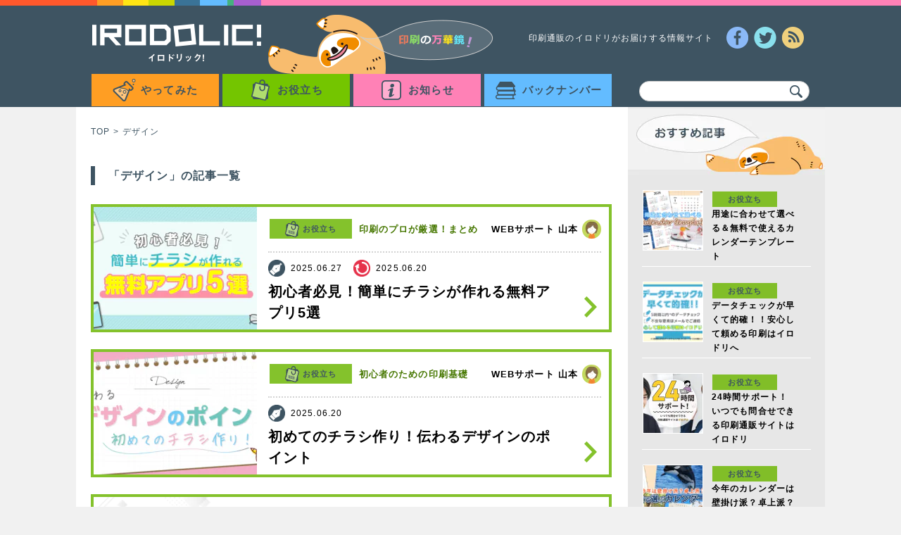

--- FILE ---
content_type: text/html; charset=UTF-8
request_url: https://blog.iro-dori.net/tag/%E3%83%87%E3%82%B6%E3%82%A4%E3%83%B3/
body_size: 56789
content:
<!DOCTYPE html>
<html lang="ja">
<head prefix="og: https://ogp.me/ns# fb: https://ogp.me/ns/fb# article: https://ogp.me/ns/article#" >
  <meta charset="UTF-8">
  <meta name="keywords" content="印刷,通販,イロドリ,IRODOLIC!,イロドリック!">
    <meta name="description" content="デザインの記事一覧｜イロドリック！「IRODOLIC!　イロドリック！」。印刷の知識やデザインデータの作り方などにお役立ちの情報を発信しています。">
  <title>デザインの記事一覧｜イロドリック！</title>
    <meta name="author" content="">
  <meta name="viewport" content="width=device-width, initial-scale=1, user-scalable=no">
  <meta name="twitter:card" content="summary_large_image">
<meta name="twitter:site" content=" @irodori_net ">
<meta property="og:url" content="https://blog.iro-dori.net/tag/%E3%83%87%E3%82%B6%E3%82%A4%E3%83%B3/">
<meta property="og:type" content="article">
<meta property="og:title" content="イロドリック！｜印刷通販のイロドリがお届けする情報サイト">
<meta property="og:image" content="https://blog.iro-dori.net/styles/img/common/facebook_ogp.png">
<meta property="og:description" content="印刷通販サイト「イロドリ」が発信する情報サイト「IRODOLIC!　イロドリック！」。印刷の知識やデザインデータの作り方などにお役立ちの情報を発信しています。">
<meta name="twitter:description" content="印刷通販サイト「イロドリ」が発信する情報サイト「IRODOLIC!　イロドリック！」。印刷の知識やデザインデータの作り方などにお役立ちの情報を発信しています。">
<meta property="og:site_name" content="イロドリック！">
<meta property="fb:app_id" content="1516956565252183" />
  <link rel="shortcut icon" href="/styles/img/favicon.ico">
  <link rel="apple-touch-icon-precomposed" href="/styles/img/webclip.png" />
  <link rel="stylesheet" href="/wp-content/themes/irodolic2016/assets/css/style.min.css">
  <meta name='robots' content='max-image-preview:large' />
	<style>img:is([sizes="auto" i], [sizes^="auto," i]) { contain-intrinsic-size: 3000px 1500px }</style>
	<link rel='dns-prefetch' href='//www.googletagmanager.com' />
<link rel="alternate" type="application/rss+xml" title="イロドリック！ &raquo; デザイン タグのフィード" href="https://blog.iro-dori.net/tag/%e3%83%87%e3%82%b6%e3%82%a4%e3%83%b3/feed/" />
<link rel='stylesheet' id='wp-block-library-css' href='https://blog.iro-dori.net/wp-includes/css/dist/block-library/style.min.css' type='text/css' media='all' />
<style id='classic-theme-styles-inline-css' type='text/css'>
/*! This file is auto-generated */
.wp-block-button__link{color:#fff;background-color:#32373c;border-radius:9999px;box-shadow:none;text-decoration:none;padding:calc(.667em + 2px) calc(1.333em + 2px);font-size:1.125em}.wp-block-file__button{background:#32373c;color:#fff;text-decoration:none}
</style>
<style id='global-styles-inline-css' type='text/css'>
:root{--wp--preset--aspect-ratio--square: 1;--wp--preset--aspect-ratio--4-3: 4/3;--wp--preset--aspect-ratio--3-4: 3/4;--wp--preset--aspect-ratio--3-2: 3/2;--wp--preset--aspect-ratio--2-3: 2/3;--wp--preset--aspect-ratio--16-9: 16/9;--wp--preset--aspect-ratio--9-16: 9/16;--wp--preset--color--black: #000000;--wp--preset--color--cyan-bluish-gray: #abb8c3;--wp--preset--color--white: #ffffff;--wp--preset--color--pale-pink: #f78da7;--wp--preset--color--vivid-red: #cf2e2e;--wp--preset--color--luminous-vivid-orange: #ff6900;--wp--preset--color--luminous-vivid-amber: #fcb900;--wp--preset--color--light-green-cyan: #7bdcb5;--wp--preset--color--vivid-green-cyan: #00d084;--wp--preset--color--pale-cyan-blue: #8ed1fc;--wp--preset--color--vivid-cyan-blue: #0693e3;--wp--preset--color--vivid-purple: #9b51e0;--wp--preset--gradient--vivid-cyan-blue-to-vivid-purple: linear-gradient(135deg,rgba(6,147,227,1) 0%,rgb(155,81,224) 100%);--wp--preset--gradient--light-green-cyan-to-vivid-green-cyan: linear-gradient(135deg,rgb(122,220,180) 0%,rgb(0,208,130) 100%);--wp--preset--gradient--luminous-vivid-amber-to-luminous-vivid-orange: linear-gradient(135deg,rgba(252,185,0,1) 0%,rgba(255,105,0,1) 100%);--wp--preset--gradient--luminous-vivid-orange-to-vivid-red: linear-gradient(135deg,rgba(255,105,0,1) 0%,rgb(207,46,46) 100%);--wp--preset--gradient--very-light-gray-to-cyan-bluish-gray: linear-gradient(135deg,rgb(238,238,238) 0%,rgb(169,184,195) 100%);--wp--preset--gradient--cool-to-warm-spectrum: linear-gradient(135deg,rgb(74,234,220) 0%,rgb(151,120,209) 20%,rgb(207,42,186) 40%,rgb(238,44,130) 60%,rgb(251,105,98) 80%,rgb(254,248,76) 100%);--wp--preset--gradient--blush-light-purple: linear-gradient(135deg,rgb(255,206,236) 0%,rgb(152,150,240) 100%);--wp--preset--gradient--blush-bordeaux: linear-gradient(135deg,rgb(254,205,165) 0%,rgb(254,45,45) 50%,rgb(107,0,62) 100%);--wp--preset--gradient--luminous-dusk: linear-gradient(135deg,rgb(255,203,112) 0%,rgb(199,81,192) 50%,rgb(65,88,208) 100%);--wp--preset--gradient--pale-ocean: linear-gradient(135deg,rgb(255,245,203) 0%,rgb(182,227,212) 50%,rgb(51,167,181) 100%);--wp--preset--gradient--electric-grass: linear-gradient(135deg,rgb(202,248,128) 0%,rgb(113,206,126) 100%);--wp--preset--gradient--midnight: linear-gradient(135deg,rgb(2,3,129) 0%,rgb(40,116,252) 100%);--wp--preset--font-size--small: 13px;--wp--preset--font-size--medium: 20px;--wp--preset--font-size--large: 36px;--wp--preset--font-size--x-large: 42px;--wp--preset--spacing--20: 0.44rem;--wp--preset--spacing--30: 0.67rem;--wp--preset--spacing--40: 1rem;--wp--preset--spacing--50: 1.5rem;--wp--preset--spacing--60: 2.25rem;--wp--preset--spacing--70: 3.38rem;--wp--preset--spacing--80: 5.06rem;--wp--preset--shadow--natural: 6px 6px 9px rgba(0, 0, 0, 0.2);--wp--preset--shadow--deep: 12px 12px 50px rgba(0, 0, 0, 0.4);--wp--preset--shadow--sharp: 6px 6px 0px rgba(0, 0, 0, 0.2);--wp--preset--shadow--outlined: 6px 6px 0px -3px rgba(255, 255, 255, 1), 6px 6px rgba(0, 0, 0, 1);--wp--preset--shadow--crisp: 6px 6px 0px rgba(0, 0, 0, 1);}:where(.is-layout-flex){gap: 0.5em;}:where(.is-layout-grid){gap: 0.5em;}body .is-layout-flex{display: flex;}.is-layout-flex{flex-wrap: wrap;align-items: center;}.is-layout-flex > :is(*, div){margin: 0;}body .is-layout-grid{display: grid;}.is-layout-grid > :is(*, div){margin: 0;}:where(.wp-block-columns.is-layout-flex){gap: 2em;}:where(.wp-block-columns.is-layout-grid){gap: 2em;}:where(.wp-block-post-template.is-layout-flex){gap: 1.25em;}:where(.wp-block-post-template.is-layout-grid){gap: 1.25em;}.has-black-color{color: var(--wp--preset--color--black) !important;}.has-cyan-bluish-gray-color{color: var(--wp--preset--color--cyan-bluish-gray) !important;}.has-white-color{color: var(--wp--preset--color--white) !important;}.has-pale-pink-color{color: var(--wp--preset--color--pale-pink) !important;}.has-vivid-red-color{color: var(--wp--preset--color--vivid-red) !important;}.has-luminous-vivid-orange-color{color: var(--wp--preset--color--luminous-vivid-orange) !important;}.has-luminous-vivid-amber-color{color: var(--wp--preset--color--luminous-vivid-amber) !important;}.has-light-green-cyan-color{color: var(--wp--preset--color--light-green-cyan) !important;}.has-vivid-green-cyan-color{color: var(--wp--preset--color--vivid-green-cyan) !important;}.has-pale-cyan-blue-color{color: var(--wp--preset--color--pale-cyan-blue) !important;}.has-vivid-cyan-blue-color{color: var(--wp--preset--color--vivid-cyan-blue) !important;}.has-vivid-purple-color{color: var(--wp--preset--color--vivid-purple) !important;}.has-black-background-color{background-color: var(--wp--preset--color--black) !important;}.has-cyan-bluish-gray-background-color{background-color: var(--wp--preset--color--cyan-bluish-gray) !important;}.has-white-background-color{background-color: var(--wp--preset--color--white) !important;}.has-pale-pink-background-color{background-color: var(--wp--preset--color--pale-pink) !important;}.has-vivid-red-background-color{background-color: var(--wp--preset--color--vivid-red) !important;}.has-luminous-vivid-orange-background-color{background-color: var(--wp--preset--color--luminous-vivid-orange) !important;}.has-luminous-vivid-amber-background-color{background-color: var(--wp--preset--color--luminous-vivid-amber) !important;}.has-light-green-cyan-background-color{background-color: var(--wp--preset--color--light-green-cyan) !important;}.has-vivid-green-cyan-background-color{background-color: var(--wp--preset--color--vivid-green-cyan) !important;}.has-pale-cyan-blue-background-color{background-color: var(--wp--preset--color--pale-cyan-blue) !important;}.has-vivid-cyan-blue-background-color{background-color: var(--wp--preset--color--vivid-cyan-blue) !important;}.has-vivid-purple-background-color{background-color: var(--wp--preset--color--vivid-purple) !important;}.has-black-border-color{border-color: var(--wp--preset--color--black) !important;}.has-cyan-bluish-gray-border-color{border-color: var(--wp--preset--color--cyan-bluish-gray) !important;}.has-white-border-color{border-color: var(--wp--preset--color--white) !important;}.has-pale-pink-border-color{border-color: var(--wp--preset--color--pale-pink) !important;}.has-vivid-red-border-color{border-color: var(--wp--preset--color--vivid-red) !important;}.has-luminous-vivid-orange-border-color{border-color: var(--wp--preset--color--luminous-vivid-orange) !important;}.has-luminous-vivid-amber-border-color{border-color: var(--wp--preset--color--luminous-vivid-amber) !important;}.has-light-green-cyan-border-color{border-color: var(--wp--preset--color--light-green-cyan) !important;}.has-vivid-green-cyan-border-color{border-color: var(--wp--preset--color--vivid-green-cyan) !important;}.has-pale-cyan-blue-border-color{border-color: var(--wp--preset--color--pale-cyan-blue) !important;}.has-vivid-cyan-blue-border-color{border-color: var(--wp--preset--color--vivid-cyan-blue) !important;}.has-vivid-purple-border-color{border-color: var(--wp--preset--color--vivid-purple) !important;}.has-vivid-cyan-blue-to-vivid-purple-gradient-background{background: var(--wp--preset--gradient--vivid-cyan-blue-to-vivid-purple) !important;}.has-light-green-cyan-to-vivid-green-cyan-gradient-background{background: var(--wp--preset--gradient--light-green-cyan-to-vivid-green-cyan) !important;}.has-luminous-vivid-amber-to-luminous-vivid-orange-gradient-background{background: var(--wp--preset--gradient--luminous-vivid-amber-to-luminous-vivid-orange) !important;}.has-luminous-vivid-orange-to-vivid-red-gradient-background{background: var(--wp--preset--gradient--luminous-vivid-orange-to-vivid-red) !important;}.has-very-light-gray-to-cyan-bluish-gray-gradient-background{background: var(--wp--preset--gradient--very-light-gray-to-cyan-bluish-gray) !important;}.has-cool-to-warm-spectrum-gradient-background{background: var(--wp--preset--gradient--cool-to-warm-spectrum) !important;}.has-blush-light-purple-gradient-background{background: var(--wp--preset--gradient--blush-light-purple) !important;}.has-blush-bordeaux-gradient-background{background: var(--wp--preset--gradient--blush-bordeaux) !important;}.has-luminous-dusk-gradient-background{background: var(--wp--preset--gradient--luminous-dusk) !important;}.has-pale-ocean-gradient-background{background: var(--wp--preset--gradient--pale-ocean) !important;}.has-electric-grass-gradient-background{background: var(--wp--preset--gradient--electric-grass) !important;}.has-midnight-gradient-background{background: var(--wp--preset--gradient--midnight) !important;}.has-small-font-size{font-size: var(--wp--preset--font-size--small) !important;}.has-medium-font-size{font-size: var(--wp--preset--font-size--medium) !important;}.has-large-font-size{font-size: var(--wp--preset--font-size--large) !important;}.has-x-large-font-size{font-size: var(--wp--preset--font-size--x-large) !important;}
:where(.wp-block-post-template.is-layout-flex){gap: 1.25em;}:where(.wp-block-post-template.is-layout-grid){gap: 1.25em;}
:where(.wp-block-columns.is-layout-flex){gap: 2em;}:where(.wp-block-columns.is-layout-grid){gap: 2em;}
:root :where(.wp-block-pullquote){font-size: 1.5em;line-height: 1.6;}
</style>

<!-- Site Kit によって追加された Google タグ（gtag.js）スニペット -->
<!-- Google アナリティクス スニペット (Site Kit が追加) -->
<script type="text/javascript" src="https://www.googletagmanager.com/gtag/js?id=GT-NGJVVM8" id="google_gtagjs-js" async></script>
<script type="text/javascript" id="google_gtagjs-js-after">
/* <![CDATA[ */
window.dataLayer = window.dataLayer || [];function gtag(){dataLayer.push(arguments);}
gtag("set","linker",{"domains":["blog.iro-dori.net"]});
gtag("js", new Date());
gtag("set", "developer_id.dZTNiMT", true);
gtag("config", "GT-NGJVVM8");
/* ]]> */
</script>
<link rel="https://api.w.org/" href="https://blog.iro-dori.net/wp-json/" /><link rel="EditURI" type="application/rsd+xml" title="RSD" href="https://blog.iro-dori.net/xmlrpc.php?rsd" />
<meta name="generator" content="Site Kit by Google 1.170.0" />		<script type="text/javascript">
				(function(c,l,a,r,i,t,y){
					c[a]=c[a]||function(){(c[a].q=c[a].q||[]).push(arguments)};t=l.createElement(r);t.async=1;
					t.src="https://www.clarity.ms/tag/"+i+"?ref=wordpress";y=l.getElementsByTagName(r)[0];y.parentNode.insertBefore(t,y);
				})(window, document, "clarity", "script", "k7m2upx2i2");
		</script>
		                <script>
                    var ajaxUrl = 'https://blog.iro-dori.net/wp-admin/admin-ajax.php';
                </script>
            <script> (function(i,s,o,g,r,a,m){i['GoogleAnalyticsObject']=r;i[r]=i[r]||function(){ (i[r].q=i[r].q||[]).push(arguments)},i[r].l=1*new Date();a=s.createElement(o), m=s.getElementsByTagName(o)[0];a.async=1;a.src=g;m.parentNode.insertBefore(a,m) })(window,document,'script','//www.google-analytics.com/analytics.js','ga'); ga('create', 'UA-57563171-1', 'auto'); ga('send', 'pageview'); </script>
</head>

<body>
  <div id="fb-root"></div>
  <script async defer crossorigin="anonymous" src="https://connect.facebook.net/ja_JP/sdk.js#xfbml=1&version=v9.0&appId=1516956565252183&autoLogAppEvents=1" nonce="B2emRpx7"></script>
  <header class="glbHeader" id="glbHeader">
      <div class="glbHeader__bg">
          <div class="glbHeader__bg__topColor"></div>
      </div>
      <section class="glbHeader_cont">
          <div class="u-cf">
              <h1 class="glbHeader__logo u-floatL">
                  <a href="/"><img src="/wp-content/themes/irodolic2016/assets/img/header_irodolicLogo.png" alt="イロドリック！ロゴ"></a>
              </h1>
              <div class="glbHeader__stuffPhoto u-floatL">
                  <img src="/wp-content/themes/irodolic2016/assets/img/txt-header.png" alt="印刷の万華鏡">
              </div>
              <div class="glbHeader__siteDescription u-floatL">
                  印刷通販のイロドリがお届けする情報サイト
              </div>
              <div class="glbHeader__sns u-floatL">
                  <ul class="u-cf">
                      <li class="glbHeader__sns__btn">
                        <a href="https://www.facebook.com/sharer.php?u=https://blog.iro-dori.net/&amp;t= &raquo; デザイン" onClick="window.open(encodeURI(decodeURI(this.href)),'sharewindow','width=550, height=450, personalbar=0, toolbar=0, scrollbars=1, resizable=!'); return false;">
                          <img src="/wp-content/themes/irodolic2016/assets/img/header_sns_fbBtn.png" alt="Facebookボタン">
                        </a>
                      </li>
                      <li class="glbHeader__sns__btn glbHeader__sns__btn--twi">
                        <a href="https://twitter.com/share?url=https://blog.iro-dori.net/&text=印刷通販のイロドリがお届けする情報サイト イロドリック！" target="_blank">
                          <img src="/wp-content/themes/irodolic2016/assets/img/header_sns_twiBtn.png" alt="Twitterボタン">
                        </a>
                      </li>
                      <li class="glbHeader__sns__btn glbHeader__sns__rss">
                        <a href="/feed/" target="_blank">
                          <img src="/wp-content/themes/irodolic2016/assets/img/header_sns_rssBtn.png" alt="RSSボタン">
                        </a>
                      </li>
                  </ul>
              </div>
          </div>
          
<div class="u-cf">
    <nav class="glbNav u-floatL" id="glbNav">
        <ul class="glbNav__menuList u-cf">
            
            <li class="glbNav__menuList__btn glbNav__menuList__btn--challenge js-acdBtn">
                <a href="/challenge/"><span>やってみた</span></a>
                                                    <ul class="glbNav__menuList__btn__in glbNav__menuList__btn__in--challenge js-acdList">


                    
                    <li><a href="/challenge/overseas/">海外印刷通販頼んでみた</a></li>

                    
                    <li><a href="/challenge/funny/">おもしろ印刷</a></li>

                    
                    <li><a href="/challenge/exhibition/">展示会レポート</a></li>

                    
                    <li><a href="/challenge/howmuch/">その商品、ハウマッチ？</a></li>

                    
                    <li><a href="/challenge/discovery/">発見！こんなところにイロドリ商品★</a></li>

                    
                    <li><a href="/challenge/create/">販促物をつくってみよう</a></li>

                    
                </ul>
                                            </li>

            
            <li class="glbNav__menuList__btn glbNav__menuList__btn--useful js-acdBtn">
                <a href="/useful/"><span>お役立ち</span></a>
                                                    <ul class="glbNav__menuList__btn__in glbNav__menuList__btn__in--useful js-acdList">


                    
                    <li><a href="/useful/matome/">印刷のプロが厳選！まとめ</a></li>

                    
                    <li><a href="/useful/color/">色イロSTUDY</a></li>

                    
                    <li><a href="/useful/photograph/">印刷で映える！覚えておきたい写真の撮り方</a></li>

                    
                    <li><a href="/useful/beginner/">初心者のための印刷基礎</a></li>

                    
                    <li><a href="/useful/nondesigner/">ノンデザイナーでもできるデザイン</a></li>

                    
                    <li><a href="/useful/how-to/">イロドリHow to</a></li>

                    
                    <li><a href="/useful/template/">おすすめイロドリテンプレート</a></li>

                    
                    <li><a href="/useful/wisdom/">印刷屋さんの知恵袋</a></li>

                    
                </ul>
                                            </li>

            
            <li class="glbNav__menuList__btn glbNav__menuList__btn--news js-acdBtn">
                <a href="/news/"><span>お知らせ</span></a>
                            </li>

            
            <li class="glbNav__menuList__btn glbNav__menuList__btn--backnumber">
                <a href="/backnumber/"><span>バックナンバー</span></a>
                                                    <ul class="glbNav__menuList__btn__in glbNav__menuList__btn__in--backnumber js-acdList">


                    
                    <li><a href="/irotoridori/">にっぽん色とりどり</a></li>

                    
                    <li><a href="/tsukemono/">つけもの！</a></li>

                    
                    <li><a href="/kensyo/">検証してみた</a></li>

                    
                    <li><a href="/office/">Officeでハイクオリティ印刷</a></li>

                    
                    <li><a href="/onegai/">無茶なおねがいをしてみた</a></li>

                    
                    <li><a href="/otetsudai/">納品先でお手伝い</a></li>

                    
                    <li><a href="/chosatai/">◯◯さん調査隊</a></li>

                    
                    <li><a href="/advice/">今週のアドバイス</a></li>

                    
                    <li><a href="/orikakou/">折加工講座</a></li>

                    
                    <li><a href="/oyakudachi/">イロドリお役立ち情報!!</a></li>

                    
                </ul>
                                            </li>

            
        </ul>
    </nav>
    <form class="glbHeader_cont__search" action="/" method="get">
    <label for="search">
        <input type="text" name="s" id="search" class="glbHeader_cont__search__txt" value="">
        <button class="glbHeader_cont__search__btn"><img src="/wp-content/themes/irodolic2016/assets/img/icn_search.png" alt="検索"></button>
    </label>
</form>
</div>      </section>
  </header>
<div class="contWrap u-cf" id="contWrap">

    <main class="mainCont" id="mainCont" role="main">
        <section><!--パンくず-->
            <article>
                <ul class="c-bcList u-cf">
                    <li><a href="/">TOP</a></li>
                    <li class="c-bcList__now">デザイン</li>
                </ul>
            </article>
        </section>
        <section>
            <div class="mainCont__cat__series">
                <h2 class="mainCont__cat__series__ttl"><span>「デザイン」の記事一覧</span></h2>
            </div>
        </section>
        <section>
                        

<section>
    
<article class="postList mainCont__borderColor--useful">
    <a href="https://blog.iro-dori.net/useful/matome/18450/">
        <header class="postList__hd--useful u-cf">
            <div class="u-floatL">
                <div class="postList__hd__img">
                    <img src="/wp-content/uploads/2025/06/design-02-232x174.png" alt="初心者必見！簡単にチラシが作れる無料アプリ5選" >
                </div>
            </div>
            <div class="postList__hd__cont">
                <div class="postList__hd__cont__top u-cf">
                    <div class="postList__hd__cont__top__in">
                        <div class="postList__hd__cont__top__in__cat postList__hd__cont__top__in__cat--useful"><span>お役立ち</span></div>
                        <div class="postList__hd__cont__top__in__series postList__hd__cont__top__in__series--useful">
                            <p>印刷のプロが厳選！まとめ</p>
                        </div>
                    </div>
                    <div class="postList__hd__cont__writer"><span class="postList__hd__cont__writer__name">WEBサポート 山本</span><span class="postList__hd__cont__writer__icon"><img alt='アバター画像' src='https://blog.iro-dori.net/wp-content/uploads/2018/09/yamamoto_icon-27x27.png' srcset='https://blog.iro-dori.net/wp-content/uploads/2018/09/yamamoto_icon-54x54.png 2x' class='avatar avatar-27 photo' height='27' width='27' decoding='async'/></span>
                    </div>
                </div>
                <div class="postList__hd__cont__under">
                    <div class="postList__hd__cont__under__timeWrap">
                          <div class="postList__hd__cont__under__time">
                              <time datetime="2025-06-27">2025.06.27</time>                          </div>
                                                        <div class="postList__hd__cont__under__time postList__hd__cont__under__time--re"><time datetime="2025-06-20">2025.06.20</time></div>
                                                </div>
                    <h3 class="postList__hd__cont__under__ttl">初心者必見！簡単にチラシが作れる無料アプリ5選</h3>
                </div>
            </div>
        </header>
    </a>
</article>

<article class="postList mainCont__borderColor--useful">
    <a href="https://blog.iro-dori.net/useful/beginner/18449/">
        <header class="postList__hd--useful u-cf">
            <div class="u-floatL">
                <div class="postList__hd__img">
                    <img src="/wp-content/uploads/2025/05/design-01-232x174.png" alt="初めてのチラシ作り！伝わるデザインのポイント" >
                </div>
            </div>
            <div class="postList__hd__cont">
                <div class="postList__hd__cont__top u-cf">
                    <div class="postList__hd__cont__top__in">
                        <div class="postList__hd__cont__top__in__cat postList__hd__cont__top__in__cat--useful"><span>お役立ち</span></div>
                        <div class="postList__hd__cont__top__in__series postList__hd__cont__top__in__series--useful">
                            <p>初心者のための印刷基礎</p>
                        </div>
                    </div>
                    <div class="postList__hd__cont__writer"><span class="postList__hd__cont__writer__name">WEBサポート 山本</span><span class="postList__hd__cont__writer__icon"><img alt='アバター画像' src='https://blog.iro-dori.net/wp-content/uploads/2018/09/yamamoto_icon-27x27.png' srcset='https://blog.iro-dori.net/wp-content/uploads/2018/09/yamamoto_icon-54x54.png 2x' class='avatar avatar-27 photo' height='27' width='27' decoding='async'/></span>
                    </div>
                </div>
                <div class="postList__hd__cont__under">
                    <div class="postList__hd__cont__under__timeWrap">
                          <div class="postList__hd__cont__under__time">
                              <time datetime="2025-06-20">2025.06.20</time>                          </div>
                                                </div>
                    <h3 class="postList__hd__cont__under__ttl">初めてのチラシ作り！伝わるデザインのポイント</h3>
                </div>
            </div>
        </header>
    </a>
</article>

<article class="postList mainCont__borderColor--useful">
    <a href="https://blog.iro-dori.net/useful/wisdom/18419/">
        <header class="postList__hd--useful u-cf">
            <div class="u-floatL">
                <div class="postList__hd__img">
                    <img src="/wp-content/uploads/2024/11/dezain_banner-232x174.png" alt="印刷会社が教える！デザインの校正をマスターしよう" >
                </div>
            </div>
            <div class="postList__hd__cont">
                <div class="postList__hd__cont__top u-cf">
                    <div class="postList__hd__cont__top__in">
                        <div class="postList__hd__cont__top__in__cat postList__hd__cont__top__in__cat--useful"><span>お役立ち</span></div>
                        <div class="postList__hd__cont__top__in__series postList__hd__cont__top__in__series--useful">
                            <p>印刷屋さんの知恵袋</p>
                        </div>
                    </div>
                    <div class="postList__hd__cont__writer"><span class="postList__hd__cont__writer__name">WEBサポート 山本</span><span class="postList__hd__cont__writer__icon"><img alt='アバター画像' src='https://blog.iro-dori.net/wp-content/uploads/2018/09/yamamoto_icon-27x27.png' srcset='https://blog.iro-dori.net/wp-content/uploads/2018/09/yamamoto_icon-54x54.png 2x' class='avatar avatar-27 photo' height='27' width='27' decoding='async'/></span>
                    </div>
                </div>
                <div class="postList__hd__cont__under">
                    <div class="postList__hd__cont__under__timeWrap">
                          <div class="postList__hd__cont__under__time">
                              <time datetime="2024-12-02">2024.12.02</time>                          </div>
                                                </div>
                    <h3 class="postList__hd__cont__under__ttl">印刷会社が教える！デザインの校正をマスターしよう</h3>
                </div>
            </div>
        </header>
    </a>
</article>

<article class="postList mainCont__borderColor--useful">
    <a href="https://blog.iro-dori.net/useful/template/18130/">
        <header class="postList__hd--useful u-cf">
            <div class="u-floatL">
                <div class="postList__hd__img">
                    <img src="/wp-content/uploads/2023/07/51c137c4d221116ed80efe96355749d1-232x174.jpg" alt="SDGsアイテムとしておすすめ！エコ紙うちわのテンプレートをご紹介" >
                </div>
            </div>
            <div class="postList__hd__cont">
                <div class="postList__hd__cont__top u-cf">
                    <div class="postList__hd__cont__top__in">
                        <div class="postList__hd__cont__top__in__cat postList__hd__cont__top__in__cat--useful"><span>お役立ち</span></div>
                        <div class="postList__hd__cont__top__in__series postList__hd__cont__top__in__series--useful">
                            <p>おすすめイロドリテンプレート</p>
                        </div>
                    </div>
                    <div class="postList__hd__cont__writer"><span class="postList__hd__cont__writer__name">デザインサポート 大塚</span><span class="postList__hd__cont__writer__icon"><img alt='アバター画像' src='https://blog.iro-dori.net/wp-content/uploads/2019/01/96f2ab10b19558ad5770bb4f8939ca5d-27x27.jpg' srcset='https://blog.iro-dori.net/wp-content/uploads/2019/01/96f2ab10b19558ad5770bb4f8939ca5d-54x54.jpg 2x' class='avatar avatar-27 photo' height='27' width='27' decoding='async'/></span>
                    </div>
                </div>
                <div class="postList__hd__cont__under">
                    <div class="postList__hd__cont__under__timeWrap">
                          <div class="postList__hd__cont__under__time">
                              <time datetime="2023-07-07">2023.07.07</time>                          </div>
                                                </div>
                    <h3 class="postList__hd__cont__under__ttl">SDGsアイテムとしておすすめ！エコ紙うちわのテンプレートをご紹介</h3>
                </div>
            </div>
        </header>
    </a>
</article>

<article class="postList mainCont__borderColor--useful">
    <a href="https://blog.iro-dori.net/useful/nondesigner/16935/">
        <header class="postList__hd--useful u-cf">
            <div class="u-floatL">
                <div class="postList__hd__img">
                    <img src="/wp-content/uploads/2020/03/526bc5bb2098e840d411fd77083b8601-232x174.jpg" alt="ワード（Word）で運動会のポスターを作ろう！" >
                </div>
            </div>
            <div class="postList__hd__cont">
                <div class="postList__hd__cont__top u-cf">
                    <div class="postList__hd__cont__top__in">
                        <div class="postList__hd__cont__top__in__cat postList__hd__cont__top__in__cat--useful"><span>お役立ち</span></div>
                        <div class="postList__hd__cont__top__in__series postList__hd__cont__top__in__series--useful">
                            <p>ノンデザイナーでもできるデザイン</p>
                        </div>
                    </div>
                    <div class="postList__hd__cont__writer"><span class="postList__hd__cont__writer__name">デザインサポート 大塚</span><span class="postList__hd__cont__writer__icon"><img alt='アバター画像' src='https://blog.iro-dori.net/wp-content/uploads/2019/01/96f2ab10b19558ad5770bb4f8939ca5d-27x27.jpg' srcset='https://blog.iro-dori.net/wp-content/uploads/2019/01/96f2ab10b19558ad5770bb4f8939ca5d-54x54.jpg 2x' class='avatar avatar-27 photo' height='27' width='27' decoding='async'/></span>
                    </div>
                </div>
                <div class="postList__hd__cont__under">
                    <div class="postList__hd__cont__under__timeWrap">
                          <div class="postList__hd__cont__under__time">
                              <time datetime="2020-10-05">2020.10.05</time>                          </div>
                                                        <div class="postList__hd__cont__under__time postList__hd__cont__under__time--re"><time datetime="2025-09-25">2025.09.25</time></div>
                                                </div>
                    <h3 class="postList__hd__cont__under__ttl">ワード（Word）で運動会のポスターを作ろう！</h3>
                </div>
            </div>
        </header>
    </a>
</article>

<article class="postList mainCont__borderColor--useful">
    <a href="https://blog.iro-dori.net/useful/template/17080/">
        <header class="postList__hd--useful u-cf">
            <div class="u-floatL">
                <div class="postList__hd__img">
                    <img src="/wp-content/uploads/2020/06/bab421146cc9317217e7e5b337b42115-232x174.jpg" alt="爽やかな風で涼し気な夏を迎えよう！うちわのテンプレートをご紹介" >
                </div>
            </div>
            <div class="postList__hd__cont">
                <div class="postList__hd__cont__top u-cf">
                    <div class="postList__hd__cont__top__in">
                        <div class="postList__hd__cont__top__in__cat postList__hd__cont__top__in__cat--useful"><span>お役立ち</span></div>
                        <div class="postList__hd__cont__top__in__series postList__hd__cont__top__in__series--useful">
                            <p>おすすめイロドリテンプレート</p>
                        </div>
                    </div>
                    <div class="postList__hd__cont__writer"><span class="postList__hd__cont__writer__name">デザインサポート 大塚</span><span class="postList__hd__cont__writer__icon"><img alt='アバター画像' src='https://blog.iro-dori.net/wp-content/uploads/2019/01/96f2ab10b19558ad5770bb4f8939ca5d-27x27.jpg' srcset='https://blog.iro-dori.net/wp-content/uploads/2019/01/96f2ab10b19558ad5770bb4f8939ca5d-54x54.jpg 2x' class='avatar avatar-27 photo' height='27' width='27' decoding='async'/></span>
                    </div>
                </div>
                <div class="postList__hd__cont__under">
                    <div class="postList__hd__cont__under__timeWrap">
                          <div class="postList__hd__cont__under__time">
                              <time datetime="2020-06-29">2020.06.29</time>                          </div>
                                                </div>
                    <h3 class="postList__hd__cont__under__ttl">爽やかな風で涼し気な夏を迎えよう！うちわのテンプレートをご紹介</h3>
                </div>
            </div>
        </header>
    </a>
</article>

<article class="postList mainCont__borderColor--useful">
    <a href="https://blog.iro-dori.net/useful/matome/16972/">
        <header class="postList__hd--useful u-cf">
            <div class="u-floatL">
                <div class="postList__hd__img">
                    <img src="/wp-content/uploads/2020/03/BusinessCard_main-232x174.png" alt="名刺のデザインを参考にしたいサイトまとめ" >
                </div>
            </div>
            <div class="postList__hd__cont">
                <div class="postList__hd__cont__top u-cf">
                    <div class="postList__hd__cont__top__in">
                        <div class="postList__hd__cont__top__in__cat postList__hd__cont__top__in__cat--useful"><span>お役立ち</span></div>
                        <div class="postList__hd__cont__top__in__series postList__hd__cont__top__in__series--useful">
                            <p>印刷のプロが厳選！まとめ</p>
                        </div>
                    </div>
                    <div class="postList__hd__cont__writer"><span class="postList__hd__cont__writer__name">WEBサポート 山本</span><span class="postList__hd__cont__writer__icon"><img alt='アバター画像' src='https://blog.iro-dori.net/wp-content/uploads/2018/09/yamamoto_icon-27x27.png' srcset='https://blog.iro-dori.net/wp-content/uploads/2018/09/yamamoto_icon-54x54.png 2x' class='avatar avatar-27 photo' height='27' width='27' decoding='async'/></span>
                    </div>
                </div>
                <div class="postList__hd__cont__under">
                    <div class="postList__hd__cont__under__timeWrap">
                          <div class="postList__hd__cont__under__time">
                              <time datetime="2020-03-13">2020.03.13</time>                          </div>
                                                        <div class="postList__hd__cont__under__time postList__hd__cont__under__time--re"><time datetime="2022-02-14">2022.02.14</time></div>
                                                </div>
                    <h3 class="postList__hd__cont__under__ttl">名刺のデザインを参考にしたいサイトまとめ</h3>
                </div>
            </div>
        </header>
    </a>
</article>

<article class="postList mainCont__borderColor--useful">
    <a href="https://blog.iro-dori.net/useful/nondesigner/16882/">
        <header class="postList__hd--useful u-cf">
            <div class="u-floatL">
                <div class="postList__hd__img">
                    <img src="/wp-content/uploads/2022/06/8b644b1a742b7193b873a1c3ceb0c89d-1-232x174.jpg" alt="無料でチラシを制作！専用アプリ不要でデザインできるサービスサイト" >
                </div>
            </div>
            <div class="postList__hd__cont">
                <div class="postList__hd__cont__top u-cf">
                    <div class="postList__hd__cont__top__in">
                        <div class="postList__hd__cont__top__in__cat postList__hd__cont__top__in__cat--useful"><span>お役立ち</span></div>
                        <div class="postList__hd__cont__top__in__series postList__hd__cont__top__in__series--useful">
                            <p>ノンデザイナーでもできるデザイン</p>
                        </div>
                    </div>
                    <div class="postList__hd__cont__writer"><span class="postList__hd__cont__writer__name">WEBサポート 山本</span><span class="postList__hd__cont__writer__icon"><img alt='アバター画像' src='https://blog.iro-dori.net/wp-content/uploads/2018/09/yamamoto_icon-27x27.png' srcset='https://blog.iro-dori.net/wp-content/uploads/2018/09/yamamoto_icon-54x54.png 2x' class='avatar avatar-27 photo' height='27' width='27' decoding='async'/></span>
                    </div>
                </div>
                <div class="postList__hd__cont__under">
                    <div class="postList__hd__cont__under__timeWrap">
                          <div class="postList__hd__cont__under__time">
                              <time datetime="2020-01-20">2020.01.20</time>                          </div>
                                                        <div class="postList__hd__cont__under__time postList__hd__cont__under__time--re"><time datetime="2022-06-28">2022.06.28</time></div>
                                                </div>
                    <h3 class="postList__hd__cont__under__ttl">無料でチラシを制作！専用アプリ不要でデザインできるサービスサイト</h3>
                </div>
            </div>
        </header>
    </a>
</article>

<article class="postList mainCont__borderColor--useful">
    <a href="https://blog.iro-dori.net/useful/template/16617/">
        <header class="postList__hd--useful u-cf">
            <div class="u-floatL">
                <div class="postList__hd__img">
                    <img src="/wp-content/uploads/2019/07/b88d9df4c5a320351193cd5d18bdd8e0-232x174.jpg" alt="あの話題の元号のうちわも！うちわのテンプレートをご紹介！" >
                </div>
            </div>
            <div class="postList__hd__cont">
                <div class="postList__hd__cont__top u-cf">
                    <div class="postList__hd__cont__top__in">
                        <div class="postList__hd__cont__top__in__cat postList__hd__cont__top__in__cat--useful"><span>お役立ち</span></div>
                        <div class="postList__hd__cont__top__in__series postList__hd__cont__top__in__series--useful">
                            <p>おすすめイロドリテンプレート</p>
                        </div>
                    </div>
                    <div class="postList__hd__cont__writer"><span class="postList__hd__cont__writer__name">デザインサポート 光田</span><span class="postList__hd__cont__writer__icon"><img alt='アバター画像' src='https://blog.iro-dori.net/wp-content/uploads/2018/09/f1e5edef3766cc672dd4271a01c427e3-27x27.jpg' srcset='https://blog.iro-dori.net/wp-content/uploads/2018/09/f1e5edef3766cc672dd4271a01c427e3-54x54.jpg 2x' class='avatar avatar-27 photo' height='27' width='27' decoding='async'/></span>
                    </div>
                </div>
                <div class="postList__hd__cont__under">
                    <div class="postList__hd__cont__under__timeWrap">
                          <div class="postList__hd__cont__under__time">
                              <time datetime="2019-07-08">2019.07.08</time>                          </div>
                                                </div>
                    <h3 class="postList__hd__cont__under__ttl">あの話題の元号のうちわも！うちわのテンプレートをご紹介！</h3>
                </div>
            </div>
        </header>
    </a>
</article>

<article class="postList mainCont__borderColor--challenge">
    <a href="https://blog.iro-dori.net/challenge/create/16581/">
        <header class="postList__hd--challenge u-cf">
            <div class="u-floatL">
                <div class="postList__hd__img">
                    <img src="/wp-content/uploads/2019/05/443a9308e16f87cf3caac6e63408c1c4-232x174.jpg" alt="父の日の贈り物に！マグカップを作ってみた！" >
                </div>
            </div>
            <div class="postList__hd__cont">
                <div class="postList__hd__cont__top u-cf">
                    <div class="postList__hd__cont__top__in">
                        <div class="postList__hd__cont__top__in__cat postList__hd__cont__top__in__cat--challenge"><span>やってみた</span></div>
                        <div class="postList__hd__cont__top__in__series postList__hd__cont__top__in__series--challenge">
                            <p>販促物をつくってみよう</p>
                        </div>
                    </div>
                    <div class="postList__hd__cont__writer"><span class="postList__hd__cont__writer__name">デザインサポート 光田</span><span class="postList__hd__cont__writer__icon"><img alt='アバター画像' src='https://blog.iro-dori.net/wp-content/uploads/2018/09/f1e5edef3766cc672dd4271a01c427e3-27x27.jpg' srcset='https://blog.iro-dori.net/wp-content/uploads/2018/09/f1e5edef3766cc672dd4271a01c427e3-54x54.jpg 2x' class='avatar avatar-27 photo' height='27' width='27' decoding='async'/></span>
                    </div>
                </div>
                <div class="postList__hd__cont__under">
                    <div class="postList__hd__cont__under__timeWrap">
                          <div class="postList__hd__cont__under__time">
                              <time datetime="2019-06-03">2019.06.03</time>                          </div>
                                                </div>
                    <h3 class="postList__hd__cont__under__ttl">父の日の贈り物に！マグカップを作ってみた！</h3>
                </div>
            </div>
        </header>
    </a>
</article>


</section>
            <section>
    <div class="mainCont__pager">
            <a href="https://blog.iro-dori.net/tag/%E3%83%87%E3%82%B6%E3%82%A4%E3%83%B3/page/2/" class="mainCont__pager__next10" >次の10件</a>
    
        <ul class='page-numbers'>
	<li><span aria-current="page" class="page-numbers current">1</span></li>
	<li><a class="page-numbers" href="https://blog.iro-dori.net/tag/%E3%83%87%E3%82%B6%E3%82%A4%E3%83%B3/page/2/">2</a></li>
	<li><a class="page-numbers" href="https://blog.iro-dori.net/tag/%E3%83%87%E3%82%B6%E3%82%A4%E3%83%B3/page/3/">3</a></li>
	<li><span class="page-numbers dots">&hellip;</span></li>
	<li><a class="page-numbers" href="https://blog.iro-dori.net/tag/%E3%83%87%E3%82%B6%E3%82%A4%E3%83%B3/page/9/">9</a></li>
	<li><a class="next page-numbers" href="https://blog.iro-dori.net/tag/%E3%83%87%E3%82%B6%E3%82%A4%E3%83%B3/page/2/"><span>></span></a></li>
</ul>

    </div>
</section>


            <!--Facebookページ-->
            <section class="mainCont__facebook">
                <div class="mainCont__facebook__wrap">
                    <div class="fb-page" data-href="https://www.facebook.com/irodori.net/?fref=nf" data-tabs="timeline" data-width="500" data-height="350" data-small-header="false" data-adapt-container-width="true" data-hide-cover="false" data-show-facepile="false">
                        <div class="fb-xfbml-parse-ignore">
                            <blockquote cite="https://www.facebook.com/irodori.net/?fref=nf">
                                <a href="https://www.facebook.com/irodori.net/?fref=nf">印刷通販のイロドリ</a>
                            </blockquote>
                        </div>
                    </div>
                </div>
            </section>
        </section>
    </main>
    <aside class="sideMenu" id="sideMenu">
            <section><!--おすすめ記事-->
    <div>
        <img src="/wp-content/themes/irodolic2016/assets/img/ttl-side-recommend.png" alt="おすすめ記事">
    </div>
            <a href="https://blog.iro-dori.net/useful/template/18160/">
            <article class="sideMenu__recommend u-cf">
                <div class="sideMenu__recommend u-cf">
                    <div class="sideMenu__recommend__cont sideMenu__recommend__border">
                        <div class="sideMenu__recommend__cont__img">
                            <img src="/wp-content/uploads/2025/12/18160-main-e1768439532418-84x84.png" alt="用途に合わせて選べる＆無料で使えるカレンダーテンプレート">
                        </div>
                        <div class="sideMenu__recommend__cont__right">
                            <div class="sideMenu__recommend__cont__right__cat sideMenu__recommend__cont__right__cat--useful">お役立ち</div>
                            <h4 class="sideMenu__recommend__cont__right__ttl">
                                用途に合わせて選べる＆無料で使えるカレンダーテンプレート                            </h4>
                        </div>
                    </div>
                </div>
            </article>
        </a>
            <a href="https://blog.iro-dori.net/useful/how-to/17031/">
            <article class="sideMenu__recommend u-cf">
                <div class="sideMenu__recommend u-cf">
                    <div class="sideMenu__recommend__cont sideMenu__recommend__border">
                        <div class="sideMenu__recommend__cont__img">
                            <img src="/wp-content/uploads/2025/12/17031-datacheck-84x84.png" alt="データチェックが早くて的確！！安心して頼める印刷はイロドリへ">
                        </div>
                        <div class="sideMenu__recommend__cont__right">
                            <div class="sideMenu__recommend__cont__right__cat sideMenu__recommend__cont__right__cat--useful">お役立ち</div>
                            <h4 class="sideMenu__recommend__cont__right__ttl">
                                データチェックが早くて的確！！安心して頼める印刷はイロドリへ                            </h4>
                        </div>
                    </div>
                </div>
            </article>
        </a>
            <a href="https://blog.iro-dori.net/useful/how-to/17171/">
            <article class="sideMenu__recommend u-cf">
                <div class="sideMenu__recommend u-cf">
                    <div class="sideMenu__recommend__cont sideMenu__recommend__border">
                        <div class="sideMenu__recommend__cont__img">
                            <img src="/wp-content/uploads/2020/09/8b644b1a742b7193b873a1c3ceb0c89d-84x84.png" alt="24時間サポート！いつでも問合せできる印刷通販サイトはイロドリ">
                        </div>
                        <div class="sideMenu__recommend__cont__right">
                            <div class="sideMenu__recommend__cont__right__cat sideMenu__recommend__cont__right__cat--useful">お役立ち</div>
                            <h4 class="sideMenu__recommend__cont__right__ttl">
                                24時間サポート！いつでも問合せできる印刷通販サイトはイロドリ                            </h4>
                        </div>
                    </div>
                </div>
            </article>
        </a>
            <a href="https://blog.iro-dori.net/useful/wisdom/18506/">
            <article class="sideMenu__recommend u-cf">
                <div class="sideMenu__recommend u-cf">
                    <div class="sideMenu__recommend__cont sideMenu__recommend__border">
                        <div class="sideMenu__recommend__cont__img">
                            <img src="/wp-content/uploads/2025/12/18506-main-84x84.png" alt="今年のカレンダーは壁掛け派？卓上派？用途で選ぶカレンダー印刷">
                        </div>
                        <div class="sideMenu__recommend__cont__right">
                            <div class="sideMenu__recommend__cont__right__cat sideMenu__recommend__cont__right__cat--useful">お役立ち</div>
                            <h4 class="sideMenu__recommend__cont__right__ttl">
                                今年のカレンダーは壁掛け派？卓上派？用途で選ぶカレンダー印刷                            </h4>
                        </div>
                    </div>
                </div>
            </article>
        </a>
    
</section>
    
<section><!--人気掲載ランキング-->
    <div>
        <img src="/wp-content/themes/irodolic2016/assets/img/ttl_side_ranking.png" alt="人気連載ランキング">
    </div>
    <div class="sideMenu__ranking">
        <ul>
                                    <li>
                <a href="/useful/nondesigner/">
                    <div class="sideMenu__ranking__cat sideMenu__ranking__border">
                        <div class="sideMenu__ranking__cat2"><span class="sideMenu__ranking__cat--1">ノンデザイナーでもできるデザイン</span></div>
                    </div>
                </a>
            </li>
                                    <li>
                <a href="/useful/matome/">
                    <div class="sideMenu__ranking__cat sideMenu__ranking__border">
                        <div class="sideMenu__ranking__cat2"><span class="sideMenu__ranking__cat--2">印刷のプロが厳選！まとめ</span></div>
                    </div>
                </a>
            </li>
                                    <li>
                <a href="/useful/beginner/">
                    <div class="sideMenu__ranking__cat sideMenu__ranking__border">
                        <div class="sideMenu__ranking__cat2"><span class="sideMenu__ranking__cat--3">初心者のための印刷基礎</span></div>
                    </div>
                </a>
            </li>
                                    <li>
                <a href="/useful/wisdom/">
                    <div class="sideMenu__ranking__cat sideMenu__ranking__border">
                        <div class="sideMenu__ranking__cat2"><span class="sideMenu__ranking__cat--4">印刷屋さんの知恵袋</span></div>
                    </div>
                </a>
            </li>
                                    <li>
                <a href="/useful/template/">
                    <div class="sideMenu__ranking__cat sideMenu__ranking__border">
                        <div class="sideMenu__ranking__cat2"><span class="sideMenu__ranking__cat--5">おすすめイロドリテンプレート</span></div>
                    </div>
                </a>
            </li>
                                </ul>
    </div>
</section>
    <section><!-- バナー -->
        <div class="sideMenu__banner">
            <ul>
                <li class="sideMenu__banner__item"><a href="https://www.iro-dori.net/" target="_blank"><img src="/wp-content/themes/irodolic2016/assets/img/side_banner1.png" alt="印刷通販のイロドリ"></a></li>
                <li class="sideMenu__banner__item"><a href="https://www.iro-dori.net/inquiry/self_datacheck_guide.php" target="_blank"><img src="/wp-content/themes/irodolic2016/assets/img/side_banner2.png" alt="セルフデータチェックでお得！印刷料金を5％オフ"></a></li>
                <li class="sideMenu__banner__item"><a href="https://www.iro-dori.net/free_design/list.php" target="_blank"><img src="/wp-content/themes/irodolic2016/assets/img/bnr-pc-700-kind.png" alt="700種以上デザインすべて無料！"></a></li>
            </ul>
        </div>
    </section>
</aside>
</div>
<footer class="glbFooter" id="glbFooter">
    <div class="glbFooter__cont">
        <div class="glbFooter__cont__list u-cf">
            <ul>
                <li class="glbFooter__cont__list__item glbFooter__cont__list__item--irodolic"><img src="/wp-content/themes/irodolic2016/assets/img/footer_irodolic.png" alt="IRODOLIC!編集部"></li>
                <li class="glbFooter__cont__list__item glbFooter__cont__list__item--primarire"><a href="https://www.prima-rire.co.jp/" target="_blank" rel="noopener"><img src="/wp-content/themes/irodolic2016/assets/img/footer_primarire.png" alt="PRIMARIRE ロゴ"></a></li>
                <li class="glbFooter__cont__list__item glbFooter__cont__list__item--createch"><a href="https://createch.jp/" target="_blank" rel="noopener"><img src="/wp-content/themes/irodolic2016/assets/img/logo-footer-createch.png" alt="createch ロゴ"></a></li>
            </ul>
            <ul>
                <li class="glbFooter__cont__list__item glbFooter__cont__list__item--irodoli"><a href="https://www.iro-dori.net/" target="_blank" rel="noopener"><img src="/wp-content/themes/irodolic2016/assets/img/footer_irodoriLogo.png" alt="印刷通販イロドリ ロゴ"></a></li>
                <li class="glbFooter__cont__list__item glbFooter__cont__list__item--privacy"><a href="https://www.prima-rire.co.jp/corporate/cookie.html" target="_blank" rel="noopener">Cookieポリシー</a></li>
                <li class="glbFooter__cont__list__item glbFooter__cont__list__item--privacy"><a href="https://www.prima-rire.co.jp/corporate/privacy.html" target="_blank" rel="noopener">個人情報保護方針</a></li>
            </ul>
        </div>
    </div>
    <div class="glbFooter__cont__copyRight">
        <div class="glbFooter__cont__copyRight__text">
            <p>Copyright &copy; 2011-2026 Prima-Rire Inc. All Rights Reserved.</p>
        </div>
    </div>
</footer>

<!--TOPへ戻る-->
<div class="c-page_top js-pageTop" id="js-page_top">
    <p>
        <a href="#" id="js-page_top_move"><img src="/wp-content/themes/irodolic2016/assets/img/img-to-top.png" alt="Topへ"></a>
    </p>
</div>

<script src="/wp-content/themes/irodolic2016/assets/js/jquery-2.1.4.min.js"></script>
<script src="/wp-content/themes/irodolic2016/assets/js/jquery.easing.1.3.min.js"></script>
<script src="/wp-content/themes/irodolic2016/assets/js/common.min.js"></script>

<script type="speculationrules">
{"prefetch":[{"source":"document","where":{"and":[{"href_matches":"\/*"},{"not":{"href_matches":["\/wp-*.php","\/wp-admin\/*","\/wp-content\/uploads\/*","\/wp-content\/*","\/wp-content\/plugins\/*","\/wp-content\/themes\/irodolic2016\/*","\/*\\?(.+)"]}},{"not":{"selector_matches":"a[rel~=\"nofollow\"]"}},{"not":{"selector_matches":".no-prefetch, .no-prefetch a"}}]},"eagerness":"conservative"}]}
</script>
<script async defer src="//assets.pinterest.com/js/pinit.js"></script>
</body>
</html>


--- FILE ---
content_type: text/css
request_url: https://blog.iro-dori.net/wp-content/themes/irodolic2016/assets/css/style.min.css
body_size: 50326
content:
@charset "utf-8";*{-webkit-box-sizing:border-box;-moz-box-sizing:border-box;-ms-box-sizing:border-box;-o-box-sizing:border-box;box-sizing:border-box;margin:0;padding:0}:after,:before{-webkit-box-sizing:inherit;-moz-box-sizing:inherit;-ms-box-sizing:inherit;-o-box-sizing:inherit;box-sizing:inherit}html{-webkit-text-size-adjust:100%;-ms-text-size-adjust:100%}body{word-wrap:break-word;word-break:break-all}article,aside,details,figcaption,figure,footer,header,hgroup,main,menu,nav,section,summary{display:block}audio,canvas,progress,video{display:inline-block;vertical-align:baseline}audio:not([controls]){display:none;height:0}[hidden],template{display:none}a{background-color:transparent}a:active,a:hover,button:focus{outline:0}abbr[title]{border-bottom:1px dotted}b,optgroup,strong{font-weight:700}dfn{font-style:italic}dd,dl,dt,h1,h2,h3,h4,h5,h6,input,li,ol,small,textarea,th,ul{font-size:100%}h1,h2,h3,h4,h5,h6{font-weight:400}mark{font-weight:700;background-color:rgba(255,150,150,.6);padding:.05em .2em;margin:0 .1em}sub,sup{position:relative;font-size:75%;line-height:0;vertical-align:baseline}sup{top:-.5em}sub{bottom:-.25em}img{vertical-align:bottom;border:0}svg:not(:root){overflow:hidden}ol,ul{list-style:none}table{border-collapse:collapse;border-spacing:0}button,input,optgroup,select,textarea{font:inherit}button{overflow:visible}button,select{text-transform:none}button,html input[type=button],input[type=reset],input[type=submit]{cursor:pointer;-webkit-appearance:button;background:0 0;border:none}button[disabled],html input[disabled]{cursor:default}button::-moz-focus-inner,input::-moz-focus-inner{border:0;padding:0}input{line-height:normal}input[type=checkbox],input[type=radio]{-webkit-box-sizing:content-box;-moz-box-sizing:content-box;-ms-box-sizing:content-box;-o-box-sizing:content-box;box-sizing:border-box;padding:0}input[type=number]::-webkit-inner-spin-button,input[type=number]::-webkit-outer-spin-button{height:auto}input[type=search]{-webkit-appearance:textfield;-webkit-box-sizing:content-box;-moz-box-sizing:content-box;-ms-box-sizing:content-box;-o-box-sizing:content-box;box-sizing:content-box}input[type=search]::-webkit-search-cancel-button,input[type=search]::-webkit-search-decoration{-webkit-appearance:none}fieldset{border:1px solid silver;padding:0 .6em .6em}legend{border:0;padding:0 .5em}textarea{overflow:auto;resize:vertical}hr{-webkit-box-sizing:content-box;-moz-box-sizing:content-box;-ms-box-sizing:content-box;-o-box-sizing:content-box;box-sizing:content-box;height:0}pre{overflow:auto}code,kbd,pre,samp{font-family:monospace,monospace;font-size:inherit}.u-cf:after,.u-cf:before{content:"";display:table}.u-cf:after{clear:both}
@charset "utf-8";html{position:relative;color:#333;font-family:Arial,Helvetica,"メイリオ",Meiryo,"ヒラギノ角ゴ Pro W3","Hiragino Kaku Gothic Pro",HiraKakuPro-W3,"ＭＳ Ｐゴシック","MS PGothic",sans-serif;font-size:62.5%}body{font-size:1.4rem;letter-spacing:.08em;line-height:1.7}body.is-noScroll{overflow:hidden}p{margin-bottom:1em}input[type=password],input[type=text],select,textarea{border:1px solid #ccc;border-radius:25px;padding:.4em .5em;outline:0}input[type=checkbox],input[type=radio]{vertical-align:middle;margin-right:6px}.c-sct{margin-bottom:32px}.c-sctContWrap{padding:0 8px}.c-faIcn--lBtn,.c-faIcn--rBtn{position:absolute;z-index:1;top:50%;transform:translateY(-50%);transition:.28s ease-out}.c-faIcn--rBtn{right:1em}.c-faIcn--lBtn{left:1em}.c-alert{font-size:1.2rem;border-style:solid;border-width:1px;border-radius:4px;padding:1em;margin:1em 0}.c-alert--info{color:#198ec5;background-color:#f4fbff;border-color:#99c2d6}.c-alert--suc{color:#1b9642;background-color:#f4fdf2;border-color:#9dc59d}.c-alert--warn{color:#b17c00;background-color:#fffbea;border-color:#d8bd77}.c-alert--dang{color:#ce2d2d;background-color:#fff1f0;border-color:#e29c97}.c-alert--def{color:#696969;background-color:#efefef;border-color:#afafaf}.c-idtList>li{text-indent:-1em;padding-left:1em}.c-idtDList>dt{clear:both;float:left}.c-idtDList>dd{float:left;text-indent:-1em;padding-left:1em}.c-idtDList>dd>*{text-indent:0}.c-bcList{width:960px;font-size:1.2rem;margin:0 auto 1.6rem}.c-bcList>li{float:left}.c-bcList>li:before{content:">";color:#3e5462;margin:0 .4em}.c-bcList>li:first-child:before{content:none}.c-bcList>li>a{color:#3e5462;text-decoration:none;display:inline}.c-bcList>li>a:hover{color:#333;text-decoration:underline}.c-bcList__now{color:#3e5462}.c-tag{display:inline-block;font-size:1.2rem;text-align:center;text-decoration:none;padding:0 .8em}.c-tag--prim{color:#fff;background-color:#17a4ce}a.c-tag--prim:hover{color:#fff;background-color:#0b8fb7}.c-tag--agr{color:#fff;background-color:#0dac5b}a.c-tag--agr:hover{color:#fff;background-color:#029248}.c-tag--warn{color:#fff;background-color:#f1a700}a.c-tag--warn:hover{color:#fff;background-color:#de9a00}.c-tag--dang{color:#fff;background-color:#c9302c}a.c-tag--dang:hover{color:#fff;background-color:#ae1b17}.c-tag--dark{color:#fff;background-color:#333}a.c-tag--dark:hover{color:#fff;background-color:#5a5a5a}.c-tag--def{color:#2b2b2b;background-color:#e2e2e2}a.c-tag--def:hover{color:#2b2b2b;background-color:#cfcfcf}.c-badge{display:inline-block;min-width:2em;min-height:2em;font-size:1.2rem;text-align:center;text-decoration:none;line-height:1em;border-radius:1em;padding:.5em}.c-badge--prim{color:#fff;background-color:#17a4ce}a.c-badge--prim:hover{color:#fff;background-color:#0b8fb7}.c-badge--agr{color:#fff;background-color:#0dac5b}a.c-badge--agr:hover{color:#fff;background-color:#029248}.c-badge--warn{color:#fff;background-color:#f1a700}a.c-badge--warn:hover{color:#fff;background-color:#de9a00}.c-badge--dang{color:#fff;background-color:#c9302c}a.c-badge--dang:hover{color:#fff;background-color:#ae1b17}.c-badge--dark{color:#fff;background-color:#333}a.c-badge--dark:hover{color:#fff;background-color:#5a5a5a}.c-badge--def{color:#2b2b2b;background-color:#e2e2e2}a.c-badge--def:hover{color:#2b2b2b;background-color:#cfcfcf}.c-infoDList{overflow:auto;height:12em;border:1px solid silver;padding:.6em 1em}.c-infoDList>dt{font-weight:700;margin-bottom:.2em}.c-infoDList>dt>span{visibility:hidden;font-size:1.2em;margin-left:1em}.c-infoDList>dd{border-bottom:1px solid #000;padding-bottom:.4em;margin-bottom:1em;visibility:hidden;height:3.4em}.c-btn{display:inline-block;letter-spacing:inherit;text-align:center;text-decoration:none;border:none;border-radius:2px;transition:.28s}.c-btn--prim{color:#2284c3}.c-btn--prim:hover{color:#fff}.c-btn--prim a{color:#2284c3;text-decoration:underline}.c-btn--agr{color:#fff;background-color:#0dac5b}.c-btn--agr:hover{color:#fff;background-color:#029248}.c-btn--warn{color:#fff;background-color:#f1a700}.c-btn--warn:hover{color:#fff;background-color:#de9a00}.c-btn--dang{color:#fff;background-color:#c9302c}.c-btn--dang:hover{color:#fff;background-color:#ae1b17}.c-btn--dark{color:#fff;background-color:#333}.c-btn--dark:hover{color:#fff;background-color:#5a5a5a}.c-btn--def{color:#2b2b2b;background-color:#e2e2e2}.c-btn--def:hover{color:#2b2b2b;background-color:#cfcfcf}.c-btnArea--two>button{width:49%;margin-left:2%}.c-btnArea--two>button:first-child{margin-left:0}.c-btnArea--three>button{width:32%;margin-left:2%}.c-btnArea--three>button:first-child{margin-left:0}.c-btnArea--four>button{width:23.5%;margin-left:2%}.c-btnArea--four>button:first-child{margin-left:0}.c-btnArea--five>button{width:18.4%;margin-left:2%}.c-btnArea--five>button:first-child{margin-left:0}.c-btnLine>button{margin-left:1em}.c-btnLine>button:first-child{margin-left:0}.c-tbl{table-layout:fixed;width:100%;border:1px solid #2b2b2b}.c-tbl thead{border-bottom:2px solid #999}.c-tbl thead th{background-color:#e8e8e8;border:1px solid silver;padding:.2em 1em}.c-tbl tbody td{border:1px solid silver;padding:.2em 1em}.c-tbl--strp>tbody>tr:nth-of-type(2n){background-color:#f8f8f8}.c-tbl>tbody>tr:hover{background-color:#f2f2f2}.c-formDList>dt{font-size:1.6rem;font-weight:700;border-left:2px solid #2b2b2b;padding-left:.4em;margin-bottom:.6em}.c-formDList>dd{border-bottom:1px dotted #2b2b2b;padding:0 0 .8em 1em;margin-bottom:2.2em}.c-pager{text-align:center}.c-pager>ul{display:inline-block;vertical-align:bottom}.c-pager>ul>li{float:left;border:1px solid #3e5462;font-size:2rem;line-height:38px}.c-pager>ul>li>a,.c-pager>ul>li>span{display:block;min-width:2em;color:#3e5462;line-height:inherit;text-decoration:none;border:1px solid silver;border-right:none;padding:10px}.c-pager>ul>li:first-child>a,.c-pager>ul>li:first-child>span{border-top-left-radius:4px;border-bottom-left-radius:4px}.c-pager>ul>li:last-child>a,.c-pager>ul>li:last-child>span{border-right:1px solid silver;border-top-right-radius:4px;border-bottom-right-radius:4px}.c-pager>ul>li>span.current{background-color:#c5d2da}.c-pager>ul>li>a:hover{background-color:#f0f0f0}.c-srchBox{display:table;width:100%}.c-srchBox>div{display:table-cell}.c-srchBox>div:first-child{width:100%}.c-srchBox button,.c-srchBox input{vertical-align:middle;border-radius:0}.c-srchBox input{width:100%;line-height:inherit}.c-srchBox button{color:#fff;line-height:inherit;white-space:nowrap;background-color:#333;border:1px solid #333;padding:.8em 1em}.c-srchBox button:hover{background-color:#5a5a5a;border:1px solid #5a5a5a}.c-chkBox,.c-chkBoxTgl,.c-rdoBtn{position:relative;display:inline-block}.c-chkBox>input,.c-chkBoxTgl>input,.c-rdoBtn>input{display:none}.c-chkBox>label,.c-chkBoxTgl>label,.c-rdoBtn>label{cursor:pointer;position:relative;display:block;min-height:1.5rem;line-height:1.5}.c-chkBox>label,.c-rdoBtn>label{padding-left:2em}.c-chkBox>label:before,.c-chkBoxTgl>label:before,.c-rdoBtn>label:before{display:block;position:absolute;top:0;left:0;height:1.5em;content:""}.c-chkBox>label:before,.c-rdoBtn>label:before{width:1.5em;background-color:#fff;border:1px solid #ccc}.c-chkBox>label:before{border-radius:2px}.c-chkBox>label:after,.c-chkBoxTgl>label:after,.c-rdoBtn>label:after{display:block;position:absolute;top:0;width:1.5em;content:""}.c-chkBox>label:after{left:0;font-family:FontAwesome;font-size:inherit;color:#0dac5b;text-align:center;letter-spacing:0}.c-chkBox>input:checked+label:after{content:"\f00c"}.c-chkBoxTgl>label{padding-left:4em}.c-chkBoxTgl>label:before{width:3.5em;background-color:#dadada;border-radius:2em;transition-duration:.28s}.c-chkBoxTgl>input:checked+label:before{background-color:#0dac5b}.c-chkBoxTgl>label:after{left:-.1em;height:1.5em;background-color:#fff;border:1px solid #adadad;border-radius:50%;transition-duration:.28s}.c-chkBoxTgl>input:checked+label:after{left:2.1em}.c-rdoBtn>label:before{border-radius:50%}.c-rdoBtn>label:after{left:0;color:#0dac5b;height:1.5em;background:0 0;border-radius:50%;transform:scale(.5)}.c-rdoBtn>input:checked+label:after{background-color:#0dac5b}.c-tab>li{position:relative;float:left;display:block;cursor:pointer;background-color:#f5f5f5;border:1px solid #e2e2e2;border-left:none;border-bottom:none;padding:1em;transition-duration:.28s}.c-tab>li:first-child{border-left:1px solid #e2e2e2}.c-tab>li.is-active,.c-tab>li:hover{background-color:#dadada}.c-tab>li.is-active:after{content:"";position:absolute;top:100%;left:50%;border-top:8px solid #dadada;border-left:8px solid transparent;border-right:8px solid transparent;margin-left:-8px}.c-tabCont{display:none;border:1px solid #e2e2e2;padding:1em}.c-tabCont.is-active{display:block}.c-tip{display:none;position:absolute;z-index:1050;color:#13557b;background-color:rgba(177,223,251,.68);border-radius:6px;min-height:1em;white-space:nowrap;padding:.5em 1em;margin:0;font-size:1.5rem;font-weight:700}.c-tip:before{content:"";position:absolute;background:url("/assets/img/icn_mini_irodoliLogo.png") right center no-repeat;width:250px;height:48px;margin:0;padding:0}.c-tip:after{content:"";position:absolute;border-width:8px;border-style:solid}.c-tip.is-top:after{bottom:-16px;left:10px;border-color:rgba(177,223,251,.68) transparent transparent}.c-tip.is-topL:after{bottom:-16px;right:10px}.c-tip.is-right:after{top:10px;left:-16px;border-color:rgba(177,223,251,.68) transparent transparent}.c-tip.is-bottom:after{top:-16px;left:10px;border-color:rgba(177,223,251,.68) transparent transparent}.c-tip.is-bottomL:after{top:-16px;right:10px;border-color:rgba(177,223,251,.68) transparent transparent}.c-tip.is-left:after{top:10px;right:-16px;border-color:rgba(177,223,251,.68) transparent transparent}.c-blur{position:relative;transition:.2s ease-out;-webkit-filter:blur(0) grayscale(0);filter:blur(0) grayscale(0)}.c-blur.is-active{-webkit-filter:blur(4px) grayscale(0.8);filter:blur(4px) grayscale(.8)}.c-mdl{opacity:0;position:fixed;z-index:1010;top:0;left:0;font-size:0;width:100%;height:100%;background-color:rgba(0,0,0,.6);text-align:center}@keyframes modalFadeIn{0%{opacity:0}100%{opacity:1}}@keyframes modalFadeOut{0%{opacity:1}100%{opacity:0}}.c-mdl.is-show{animation-name:modalFadeIn;animation-duration:.4s;animation-iteration-count:1;opacity:1}.c-mdl.is-hide{animation-name:modalFadeOut;animation-duration:.4s;animation-iteration-count:1;opacity:0}.c-mdl.is-scroll{overflow:auto}.c-mdl:before{content:"";display:inline-block;height:100%;vertical-align:middle}.c-mdl__cont{display:inline-block;vertical-align:middle;width:74%;font-size:1.4rem;text-align:left;background-color:#fff;border-radius:6px;box-shadow:0 4px 8px rgba(0,0,0,.4)}@keyframes modalIn{0%{opacity:0;transform:scale(.9)}100%{opacity:1;transform:scale(1)}}@keyframes modalOut{0%{opacity:1;transform:scale(1)}100%{opacity:0;transform:scale(.9)}}.c-mdl.is-show .c-mdl__cont{animation-name:modalIn;animation-duration:.4s;animation-iteration-count:1;opacity:1}.c-mdl.is-hide .c-mdl__cont{animation-name:modalOut;animation-duration:.4s;animation-iteration-count:1;opacity:0}.c-mdl__header{font-size:1.8rem;font-weight:700;border-top-right-radius:6px;border-top-left-radius:6px;padding:1em}.c-mdl__header--prim{color:#fff;background-color:#17a4ce}.c-mdl__header--agr{color:#fff;background-color:#0dac5b}.c-mdl__header--warn{color:#fff;background-color:#f1a700}.c-mdl__header--dang{color:#fff;background-color:#c9302c}.c-mdl__header--dark{color:#fff;background-color:#333}.c-mdl__header--def{color:#2b2b2b;background-color:#e2e2e2}.c-mdl__desc{overflow:auto;max-height:360px;padding:1.2em}.c-mdl__footer{text-align:right;background-color:#f4f4f4;border-top:1px solid #c9c9c9;border-bottom-right-radius:6px;border-bottom-left-radius:6px;padding:.8em}.u-hide{display:none}.u-show{display:block}.u-widB{width:10%}.u-widS{width:25%}.u-widH{width:50%}.u-widL{width:75%}.u-widF{width:100%}.u-fnt10{font-size:1rem}.u-fnt12{font-size:1.2rem}.u-fnt14{font-size:1.4rem}.u-fnt16{font-size:1.6rem}.u-fnt18{font-size:1.8rem}.u-fnt20{font-size:2rem}.u-fnt22{font-size:2.2rem}.u-fnt24{font-size:2.4rem}.u-fnt26{font-size:2.6rem}.u-fnt28{font-size:2.8rem}.u-fnt30{font-size:3rem}.u-fnt32{font-size:3.2rem}.u-txtC{text-align:center}.u-txtR{text-align:right}.u-txtL{text-align:left}.u-vaMid{vertical-align:middle}.u-mbB{margin-bottom:2px}.u-mbF{margin-bottom:4px}.u-mbT{margin-bottom:8px}.u-mbS{margin-bottom:14px}.u-mbM{margin-bottom:22px}.u-mbL{margin-bottom:32px}.u-mbH{margin-bottom:44px}.u-mbE{margin-bottom:58px}.u-mbI{margin-bottom:74px}.u-hover{transition-duration:.28s}.u-hover:hover{opacity:.4}.u-code{color:#d20000;font-family:Arial,Helvetica,"メイリオ",Meiryo,"ヒラギノ角ゴ Pro W3","Hiragino Kaku Gothic Pro",HiraKakuPro-W3,"ＭＳ Ｐゴシック","MS PGothic",sans-serif;background-color:#f2f2f2;border:1px solid #dcdcdc;border-radius:2px;padding:.1em .2em;margin:0 .1em}.u-hl{display:inline-block;background-color:#ffdb76;border-radius:4px;padding:.2em .5em;margin:.5em 0}.u-csrP{cursor:pointer}.u-posR{position:relative}.u-floatL{float:left}.u-floatR{float:right}.fa.is-rotate180{transform:translateY(-50%) rotate(180deg)}#contWrap{margin:0 auto 1px}#mainCont,#sideMenu{float:left}
@charset "utf-8";body{background-color:#f1f1f1}a{color:#000;display:block;text-decoration:none}a:hover{opacity:.6}.mainCont__article__txt a{display:inline;color:#2284c3;text-decoration:underline}.contWrap{width:1064px;background:url("/wp-content/themes/irodolic2016/assets/img/bg_image.png");margin-bottom:1px}::selection{background:#90c3e3}::-moz-selection{background:#90c3e3}.glbHeader__bg{background-color:#ff81b6;height:8px;width:100%}.glbHeader__bg:before{content:"";display:block;height:8px;background-color:#ff582c;width:50%}.glbHeader__bg__topColor{background:url("/wp-content/themes/irodolic2016/assets/img/header_topColor.png") no-repeat;height:8px;width:1020px;margin:-8px auto 0}.glbHeader{min-width:1064px;background-color:#3e5462;margin:0 auto;width:100%}.glbHeader_cont{width:1020px;height:144px;margin:0 auto;padding-top:1px}.glbHeader__logo{height:95px;padding-top:24px}.glbHeader__logo a{opacity:1}.glbHeader__siteDescription{color:#fff;margin-top:35px;margin-left:50px;font-size:.85em}.glbHeader__sns{margin-left:11px;padding-top:29px}.glbHeader__sns__btn{margin-left:8px;float:left}.glbNav__menuList li{float:left}.glbNav__menuList a{color:#3e5462;font-size:1.5rem;font-weight:700;opacity:1}.glbNav__menuList__btn{padding-top:0;height:46px;width:181px;position:relative;text-align:center;cursor:pointer;z-index:100}.glbNav__menuList__btn span{background-position:left center;background-repeat:no-repeat;padding:0 0 0 40px;display:inline-block;margin:0;line-height:46px}.glbNav__menuList__btn__in{display:none;position:absolute;top:48px;min-width:300px;background-color:#3e5462;box-shadow:3px 4px #536773}.glbNav__menuList__btn__in--challenge li{background-color:#ff9e23}.glbNav__menuList__btn__in--useful li{background-color:#74c500}.glbNav__menuList__btn__in--news li{background-color:#ff81b6}.glbNav__menuList__btn__in--backnumber li{background-color:#63bcff}.glbNav__menuList__btn__in>li>a{display:block;min-width:277px;color:#3e5462;font-size:1.5rem;font-weight:700;text-decoration:none;text-align:left;line-height:1.2;padding:12px 34px 12px 17px;margin:7px 12px;background:url("/wp-content/themes/irodolic2016/assets/img/header_nav_arrow.png") 259px center no-repeat}.glbNav__menuList__btn__in>li>a:hover{background-color:#fff;opacity:1}.glbNav__menuList__btn--challenge{background-color:#ff9e23}.glbNav__menuList__btn--challenge span{background-image:url("/wp-content/themes/irodolic2016/assets/img/ico_big_challenge.png")}.glbNav__menuList__btn--useful{background-color:#74c500;margin-left:5px}.glbNav__menuList__btn--useful span{background-image:url("/wp-content/themes/irodolic2016/assets/img/ico_big_useful.png")}.glbNav__menuList__btn--news{background-color:#ff81b6;margin-left:5px}.glbNav__menuList__btn--news span{background-image:url("/wp-content/themes/irodolic2016/assets/img/icn_big_news.png")}.glbNav__menuList__btn--backnumber{background-color:#63bcff;margin-left:5px}.glbNav__menuList__btn--backnumber span{background-image:url("/wp-content/themes/irodolic2016/assets/img/ico_big_backnumber.png")}.glbHeader_cont__search{float:left;width:242px;height:28px;position:relative;margin-top:10px;margin-left:39px}.glbHeader_cont__search__txt{width:242px}.glbHeader_cont__search__btn{padding-right:10px;position:absolute;top:-4px;bottom:0;margin:auto;right:0}.mainCont__borderColor--challenge{border:4px solid #ffac44}.mainCont__borderColor--useful{border:4px solid #84c22c}.mainCont__borderColor--news{border:4px solid #ff81b6}.mainCont__borderColor--backnumber{border:4px solid #63bcff}.mainCont{background-color:#fff;padding:25px 23px 67px 21px;width:784px}.mainPost{width:740px;height:362px;position:relative;text-align:center;vertical-align:middle;margin-bottom:24px}.mainPost__img{width:auto;height:auto;max-width:732px;max-height:354px}.mainPost__cont{background-color:rgba(255,255,255,.8);width:732px;height:146px;position:absolute;bottom:0;box-shadow:0 -2px 2px #d6d6d6;text-align:left}.mainPost__cont__in{width:732px;height:146px}.mainPost__cont__in header{padding-top:20px}.mainPost__cont__in--challenge{background:url("/wp-content/themes/irodolic2016/assets/img/arrow_rightOrenge.png") 697px 96px no-repeat}.mainPost__cont__in--useful{background:url("/wp-content/themes/irodolic2016/assets/img/arrow_rightGreen.png") 697px 96px no-repeat}.mainPost__cont__in--news{background:url("/wp-content/themes/irodolic2016/assets/img/arrow_rightPink.png") 697px 96px no-repeat}.mainPost__cont__in--backnumber{background:url("/wp-content/themes/irodolic2016/assets/img/arrow_rightBlue.png") 697px 96px no-repeat}.mainPost__cont__in__cat{height:32px;width:125px;color:#3e5462;font-size:1.2rem;text-align:center;padding-top:0;margin-left:16px;float:left}.mainPost__cont__in__cat span{background-position:left center;background-repeat:no-repeat;padding:0 0 0 28px;display:inline-block;font-weight:700;margin:0;line-height:32px}.mainPost__cont__in__cat--challenge{background-color:#fbab43}.mainPost__cont__in__cat--challenge span{background-image:url("/wp-content/themes/irodolic2016/assets/img/icn_postlist-challenge.png")}.mainPost__cont__in__cat--useful{background-color:#84c22c}.mainPost__cont__in__cat--useful span{background-image:url("/wp-content/themes/irodolic2016/assets/img/icn_postlist-useful.png")}.mainPost__cont__in__cat--news{background-color:#fca1c7}.mainPost__cont__in__cat--news span{background-image:url("/wp-content/themes/irodolic2016/assets/img/icn_postlist-news.png")}.mainPost__cont__in__cat--backnumber{background-color:#63bcff}.mainPost__cont__in__cat--backnumber span{background-image:url("/wp-content/themes/irodolic2016/assets/img/icn_postList-backnumber.png")}.mainPost__cont__in__series{height:33px;max-width:295px;min-width:220px;font-size:1.4rem;font-weight:700;line-height:33px;padding-left:6px;padding-right:6px;margin-left:10px;float:left;letter-spacing:normal}.mainPost__cont__in__series--challenge{background-color:#fff;border:1px solid #fbab43;color:#af6f1f}.mainPost__cont__in__series--useful{background-color:#fff;border:1px solid #84c22c;color:#467700}.mainPost__cont__in__series--news{background-color:#fff;border:1px solid #fca1c7;color:#d51767}.mainPost__cont__in__series--backnumber{background-color:#fff;border:1px solid #63bcff;color:#18649c}.mainPost__cont__in__writer{font-size:1.6rem;font-weight:700;display:inline-block;padding-right:14px;float:right;letter-spacing:normal}.mainPost__cont__in__writer:before{content:'';display:inline-block;height:100%;vertical-align:middle;margin-right:-.25em}.mainPost__cont__in__writer__name{max-width:218px;display:inline-block;vertical-align:middle;line-height:1.2}.mainPost__cont__in__writer__icon{margin-left:5px;display:inline-block;vertical-align:middle;border-radius:20px;overflow:hidden}.mainPost__cont__in__timeWrap{display:flex;margin:6px 0 6px 26px}.mainPost__cont__in__time{padding-left:32px;color:#000;font-size:1.2rem;line-height:24px;background:url("/wp-content/themes/irodolic2016/assets/img/icon_writing.png") left center/24px no-repeat}.mainPost__cont__in__time--re{margin-left:16px;background-image:url("/wp-content/themes/irodolic2016/assets/img/icon_rewrite.png")}.mainPost__cont__in__time span{display:inline-block;font-size:1.2rem;font-weight:700;color:#dc4b4b;margin-left:13px}.mainPost__cont__in__ttl{font-size:2rem;font-weight:700;margin-left:24px;width:657px;height:30px}.postList{width:740px;height:182px;margin-bottom:24px}.postList:first-child{margin-top:24px}.postList__hd--challenge{background:url("/wp-content/themes/irodolic2016/assets/img/arrow_rightOrenge.png") 697px 127px no-repeat}.postList__hd--useful{background:url("/wp-content/themes/irodolic2016/assets/img/arrow_rightGreen.png") 697px 127px no-repeat}.postList__hd--news{background:url("/wp-content/themes/irodolic2016/assets/img/arrow_rightPink.png") 697px 127px no-repeat}.postList__hd--backnumber{background:url("/wp-content/themes/irodolic2016/assets/img/arrow_rightBlue.png") 697px 127px no-repeat}.postList__hd__cont{float:left}.postList__hd__img{width:232px;height:174px;position:relative;display:table-cell;text-align:center;vertical-align:middle}.postList__hd__img img{width:auto;height:auto;max-width:232px;max-height:174px}.postList__hd__cont__top{width:473px;height:65px;border-bottom:2px dotted #d3d3d3;margin-right:11px;margin-left:16px}.postList__hd__cont__top__in{height:100%;float:left}.postList__hd__cont__top__in:before{content:"";display:inline-block;height:100%;vertical-align:middle;margin-right:-.25em}.postList__hd__cont__top__in__cat{display:inline-block;height:28px;width:117px;color:#3e5462;font-size:1.1rem;font-weight:700;text-align:center;padding:0 3px}.postList__hd__cont__top__in__cat span{background-position:left center;background-repeat:no-repeat;padding:0 0 0 26px;display:inline-block;margin:0;height:28px;line-height:28px}.postList__hd__cont__top__in__cat--challenge{background-color:#ffac44}.postList__hd__cont__top__in__cat--challenge>span{background-image:url("/wp-content/themes/irodolic2016/assets/img/icn_postlist-challenge.png")}.postList__hd__cont__top__in__cat--useful{background-color:#84c22c}.postList__hd__cont__top__in__cat--useful>span{background-image:url("/wp-content/themes/irodolic2016/assets/img/icn_postlist-useful.png")}.postList__hd__cont__top__in__cat--news{background-color:#fca1c7}.postList__hd__cont__top__in__cat--news>span{background-image:url("/wp-content/themes/irodolic2016/assets/img/icn_postlist-news.png")}.postList__hd__cont__top__in__cat--backnumber{background-color:#63bcff}.postList__hd__cont__top__in__cat--backnumber>span{background-image:url("/wp-content/themes/irodolic2016/assets/img/icn_postList-backnumber.png")}.postList__hd__cont__top__in__series{display:inline-block;vertical-align:middle;width:178px;padding-right:8px;margin-left:5px}.postList__hd__cont__top__in__series p{text-align:left;margin:0;font-size:1.3rem;font-weight:700}.postList__hd__cont__top__in__series--challenge{color:#dd7e06}.postList__hd__cont__top__in__series--useful{color:#467700}.postList__hd__cont__top__in__series--news{color:#d51767}.postList__hd__cont__top__in__series--backnumber{color:#18649c}.postList__hd__cont__writer{float:right;font-size:1.3rem;font-weight:700;height:63px}.postList__hd__cont__writer:before{content:'';display:inline-block;height:100%;vertical-align:middle;margin-right:-.25em}.postList__hd__cont__writer__name{max-width:127px;display:inline-block;vertical-align:middle;line-height:1.2}.postList__hd__cont__writer__icon{display:inline-block;margin-left:6px;border-radius:13px;-webkit-border-radius:13px;overflow:hidden;vertical-align:middle}.postList__hd__cont__under{width:473px;height:109px;padding-top:10px;margin:0 11px 0 16px}.postList__hd__cont__under__timeWrap{display:flex;margin-bottom:6px}.postList__hd__cont__under__time{padding-left:32px;font-size:1.2rem;line-height:24px;background:url("/wp-content/themes/irodolic2016/assets/img/icon_writing.png") left center/24px no-repeat}.postList__hd__cont__under__time--re{margin-left:16px;background-image:url("/wp-content/themes/irodolic2016/assets/img/icon_rewrite.png")}.postList__hd__cont__under__time time{display:inline-block}.postList__hd__cont__under__time span{color:#da3737;font-size:1.2rem;font-weight:700;padding-left:10px;display:inline-block}.postList__hd__cont__under__ttl{color:#000;font-size:2rem;font-weight:700;width:411px;line-height:1.5}.mainCont__cat{padding-left:9px;padding-right:9px;position:relative}.mainCont__cat--challenge{background-color:#ff9e23}.mainCont__cat--useful{background-color:#74c500}.mainCont__cat--news{background-color:#ff81b6}.mainCont__cat--backnumber{background-color:#63bcff}.mainCont__cat__ttl{color:#3e5462;width:740px;height:39px;display:table-cell;vertical-align:middle}.mainCont__cat__ttl--challenge{background:url("/wp-content/themes/irodolic2016/assets/img/ico_big_challenge.png") left center no-repeat}.mainCont__cat__ttl--useful{background:url("/wp-content/themes/irodolic2016/assets/img/ico_big_useful.png") left center no-repeat}.mainCont__cat__ttl--news{background:url("/wp-content/themes/irodolic2016/assets/img/icn_big_news.png") left center no-repeat}.mainCont__cat__ttl--backnumber{background:url("/wp-content/themes/irodolic2016/assets/img/ico_big_backnumber.png") left center no-repeat}.mainCont__cat__ttl__type{font-size:1.4rem;font-weight:700;padding-left:36px;height:39px;line-height:39px;position:absolute;top:0;bottom:0;margin:auto}.mainCont__cat__ttl__desc{padding-left:34px;font-size:1.4rem;width:575px;display:inline-block;float:right}.mainCont__cat__series{color:#3e5462;margin-top:39px;margin-bottom:27px}.mainCont__cat__series__ttl{font-size:1.6rem;font-weight:700;border-left:6px solid #3e5462;margin-bottom:15px;padding-left:19px}.mainCont__cat__series__desc{padding-left:24px;padding-right:9px;line-height:1.5}.mainCont__series{color:#3e5462;border-bottom:1px solid #c5d2da;margin-top:35px}.mainCont__article{margin-top:39px}.mainCont__series__ttl{font-size:1.5rem;font-weight:700}.mainCont__article__timeWrap{display:flex}.mainCont__article__time{padding-left:40px;margin-bottom:25px;font-size:2.4rem;font-weight:700;line-height:32px;background:url("/wp-content/themes/irodolic2016/assets/img/icon_writing.png") left center/32px no-repeat}.mainCont__article__time--re{margin-left:32px;background-image:url("/wp-content/themes/irodolic2016/assets/img/icon_rewrite.png")}.mainCont__article__ttl{font-size:3.6rem;font-weight:700;line-height:1.5;padding-left:15px;margin-bottom:30px;border-left:8px solid #000}.mainCont__article__txt{line-height:2.8;font-size:1.6rem}.mainCont__article__txt>h2{clear:both;font-size:2.2rem;font-weight:700;line-height:2.2;background:#e6e6e6;padding:4px 20px;margin:4px 0}.mainCont__article__txt>h3{clear:both;font-size:1.8rem;padding:28px 0;margin:4px 0;border-bottom:1px solid #afafaf;border-top:1px solid #afafaf;line-height:1}.mainCont__article__txt ol.articleList,.mainCont__article__txt ul.articleList{display:table;margin-bottom:1em}.mainCont__article__txt ol.articleList{counter-reset:num;counter-set:num}.mainCont__article__txt ol.articleList li,.mainCont__article__txt ul.articleList li{display:table-row}.mainCont__article__txt ol.articleList li{counter-increment:num}.mainCont__article__txt ol.articleList li::before,.mainCont__article__txt ul.articleList li::before{display:table-cell}.mainCont__article__txt ul.articleList li::before{content:"・";font-weight:700}.mainCont__article__txt ol.articleList li::before{content:counter(num) ".";padding:0 .5em 0 .25em;text-align:right;white-space:nowrap}.talkLists--parson{white-space:nowrap;vertical-align:top;text-align:left}.talkLists--contents{text-align:left}.mainCont__article__txt__chara{border:1px solid #c5d2da;margin-bottom:16px;display:table;table-layout:fixed;width:100%;padding:25px 26px}.mainCont__article__txt__chara__img{display:table-cell;width:92px;height:92px;text-align:center;vertical-align:middle}.mainCont__article__txt__chara__img img{width:auto;height:auto;max-width:92px;max-height:92px}.mainCont__article__txt__chara__desc{font-size:1.6rem;width:100%;display:table-cell;vertical-align:middle;line-height:1.5;padding-left:33px}.mainCont__article__txt__chara__desc span{display:block;color:#3e5462;font-weight:700;margin-bottom:1rem}.mainCont__article__txt__pastPost{display:table;table-layout:fixed;width:100%;border:2px solid #e6e6e6;background-color:#fafafa}.mainCont__article__txt__pastPost a{color:#000;text-decoration:none;display:block;padding:8px 19px 8px 9px;position:relative}.mainCont__article__txt__pastPost__cont{position:relative}.mainCont__article__txt__pastPost__cont__cat{position:absolute;top:9px;right:0;height:30px;width:114px;color:#3e5462;font-size:1.1rem;text-align:center}.mainCont__article__txt__pastPost__cont__cat--challenge{background-color:#fbab43}.mainCont__article__txt__pastPost__cont__cat--challenge span{background-image:url("/wp-content/themes/irodolic2016/assets/img/ico_sp_challenge.png");background-size:21px 25px}.mainCont__article__txt__pastPost__cont__cat--useful{background-color:#82c029}.mainCont__article__txt__pastPost__cont__cat--useful span{background-image:url("/wp-content/themes/irodolic2016/assets/img/ico_sp_useful.png");background-size:21px 22px}.mainCont__article__txt__pastPost__cont__cat--news{background-color:#fca1c7}.mainCont__article__txt__pastPost__cont__cat--news span{background-image:url("/wp-content/themes/irodolic2016/assets/img/ico_sp_news.png");background-size:21px 22px}.mainCont__article__txt__pastPost__cont__cat--backnumber{background-color:#7ac6ff}.mainCont__article__txt__pastPost__cont__cat--backnumber span{background-image:url("/wp-content/themes/irodolic2016/assets/img/icn_sp_backnumber.png");background-size:21px 22px}.mainCont__article__txt__pastPost__cont__cat span{background-position:left center;background-repeat:no-repeat;padding:0 0 0 23px;display:inline-block;font-weight:700;margin:0;line-height:30px}.mainCont__article__txt__pastPost__cont__img{display:table-cell;width:95px;height:57px;text-align:center;vertical-align:middle}.mainCont__article__txt__pastPost__cont__img img{max-width:158px;max-height:98px}.mainCont__article__txt__pastPost__cont__hd{display:table-cell;vertical-align:top;width:100%;color:#000;padding-top:8px;padding-left:16px}.mainCont__article__txt__pastPost__cont__hd time{font-size:1.1rem}.mainCont__article__txt__pastPost__cont__hd h3{font-size:1.3rem;font-weight:700;margin-top:4px;line-height:1.5}.mainCont__article__txt__caption{color:#707070;font-size:1.4rem;line-height:1.4;margin-top:17px}.mainCont__article__txt__talkParson{white-space:nowrap;vertical-align:top;text-align:left;line-height:1.7;padding:8px 0}.mainCont__article__txt__talkCont{line-height:1.7;padding:8px 0}.mainCont__article__txt__talkInline span{font-weight:700}.mainCont__article__txt__talkBox{width:100%;display:table;table-layout:fixed;margin:19px 0}.mainCont__article__txt__talkBox__img{width:73px;height:72px;position:relative;display:table-cell;text-align:center}.mainCont__article__txt__talkBox__img img{width:auto;height:auto;max-width:73px;max-height:72px}.mainCont__article__txt__talkBox__speak{display:table-cell;vertical-align:middle;padding-left:19px;line-height:1.7}.mainCont__article__txt__forIdl{color:#256185;font-size:1.6rem;font-weight:700;border:1px solid #ccc;background-color:#b1dffb;min-height:60px;padding:7px 21px 7px 24px}.mainCont__article__txt__forIdl:before{content:"";display:inline-block;height:100%;width:0;vertical-align:middle}.mainCont__article__txt__forIdl__ttl{line-height:1.4;width:434px;vertical-align:middle;display:inline-block;padding-right:10px}.mainCont__article__txt__forIdl a{display:inline-block;text-decoration:none;background-color:#256185;width:246px;text-align:center;vertical-align:middle}.mainCont__article__txt__forIdl__btn{color:#fff;line-height:1.2;font-size:1.6rem;padding:0 25px 0 0;background:url("/wp-content/themes/irodolic2016/assets/img/bg_rightArrow.png") 226px center no-repeat}.mainCont__article__txt__forIdl__btn>span{background:url("/wp-content/themes/irodolic2016/assets/img/icon_article_irodori.png") 6px center no-repeat;display:inline-block;padding:8px 0 8px 35px}.mainCont__article__txt__tbl{font-size:1.6rem;line-height:1.5;width:100%;border-collapse:collapse;border:1px solid #c9c9c9}.mainCont__article__txt__tbl th{width:30%;font-weight:400;border:1px solid #ccc;background-color:#f6f6f6;text-align:left;padding:9px 12px 9px 24px}.mainCont__article__txt__tbl td{width:70%;border:1px solid #ccc;padding:9px 12px 9px 32px}.mainCont__article__txt__colorWrap{color:#3e5462;font-size:1.4rem;font-weight:700;background-color:#fafafa;padding:33px 29px}.mainCont__article__txt__colorWrapBorder{color:#3e5462;font-size:1.4rem;font-weight:700;background-color:#fafafa;padding:33px 29px;border:1px solid #536875}.mainCont__article__txt__btmBorder{border-bottom:1px solid #e7e7e7;padding:32px 0}.mainCont__article__txt__check{font-size:1.5rem;color:#3e5462;font-weight:700;border:1px solid #abb2b7;background-color:#fafafa;padding:28px 48px;line-height:2}.mainCont__article__txt__check__in{background:url("/wp-content/themes/irodolic2016/assets/img/bg_article_check.png") left top no-repeat;padding-left:55px}.mainCont__article__txt__inLineBG{background-color:#ffe514}a.mainCont__article__txt__orangeBtn{display:block;padding:10px 16px;color:#f18d00;font-weight:700;line-height:normal;text-align:center;text-decoration:none;border:3px solid #f18d00;border-radius:0}a.mainCont__article__txt__orangeBtn:hover{color:#fff;background:#f18d00}.mainCont__article__txt__quote{color:#3e5462;font-size:1.4rem;font-weight:700;border:1px solid #abb2b7;background-color:#fafafa;line-height:2.5;padding:18px 49px 27px 16px}.mainCont__article__txt__quote__in{background:url("/wp-content/themes/irodolic2016/assets/img/bg_article_dq.png") left top no-repeat;padding-top:10px;padding-left:47px}.mainCont__article__txt__quote__in__reference{background-image:url("/wp-content/themes/irodolic2016/assets/img/bg_article_quoteLine.png");background-repeat:no-repeat;background-position:0 4px;margin-top:8px;margin-left:auto;width:243px}.mainCont__article__txt__quote__in__reference span{color:silver;font-weight:400;display:block;margin-left:38px;line-height:1.5}.mainCont__article__txt__tag{border-top:1px solid #d6d6d6;border-bottom:1px solid #d6d6d6;color:#3e5462;min-height:56px;padding-bottom:12px;margin-top:32px;margin-bottom:47px;position:relative}.mainCont__article__txt__tag__name{color:#3e5462;font-size:1.4rem;font-weight:700;position:absolute;top:15px}.mainCont__article__txt__tag__name__list__wrap{margin-left:40px}.mainCont__article__txt__tag__name__list li{float:left;margin-top:12px}.mainCont__article__txt__tag__name__list li a{color:#3e5462;font-weight:700;background-color:#e2e6e8;border:1px solid #d6d6d6;border-radius:22px;-webkit-border-radius:22px;-moz-border-radius:22px;padding:2px 16px;margin-left:9px}.postWrap__snsCount{overflow:hidden;display:flex;align-items:center;flex-wrap:wrap;margin-bottom:34px}.postWrap__snsCount>li{height:20px;margin-right:16px}.postWrap__snsCount>li:last-child{margin-right:0}.snsCount__fb .fb_iframe_widget>span{vertical-align:baseline!important}.snsCount__pin>a{vertical-align:top}.mainCont__article__txt__other{margin-bottom:41px}.mainCont__article__txt__other__before{border:1px solid #000;width:240px;height:37px;display:table-cell;vertical-align:middle;text-align:center}.mainCont__article__txt__other__backnumber{border-left:1px solid #000;border-right:1px solid #000;width:135px;height:37px;margin-left:62px;display:table-cell;vertical-align:middle;text-align:center}.mainCont__article__txt__other__next{border:1px solid #000;width:241px;height:37px;margin-left:62px;display:table-cell;vertical-align:middle;text-align:center}.postWrap__pageController{position:relative;height:37px;margin-bottom:45px}.postWrap__pageController__back,.postWrap__pageController__next,.postWrap__pageController__prev{position:absolute}.postWrap__pageController__prev{top:0;left:0}.postWrap__pageController__back{top:0;left:50%;margin-left:-119px}.postWrap__pageController__next{top:0;right:0}.postWrap__pageController__back>a,.postWrap__pageController__next>a,.postWrap__pageController__prev>a{display:block;width:238px;height:35px;border:1px solid #000;font-size:1.5rem;line-height:33px;text-align:center;text-decoration:none}.postWrap__pageController__next>a,.postWrap__pageController__prev>a{color:#000}.postWrap__pageController__back>a{color:#fff;letter-spacing:.28em;background-color:#000}.postWrap__pageController__back>a::after{content:'';display:inline-block;position:relative;top:-2px;border-top:8px solid #fff;border-right:8px solid transparent;border-bottom:none;border-left:8px solid transparent}.postWrap__pageController__next>a:hover,.postWrap__pageController__prev>a:hover{background-color:#f2f2f2}.postWrap__pageController__next>a:active,.postWrap__pageController__next>a:visited,.postWrap__pageController__prev>a:active,.postWrap__pageController__prev>a:visited{color:#000}.postWrap__pageController__back>a:active,.postWrap__pageController__back>a:visited{color:#fff}.mainCont__bottom__ttlBar{font-size:1.6rem;font-weight:bolder;color:#fff;background-color:#3e5462;width:740px;height:39px;line-height:39px;padding:0 26px;margin-bottom:9px}.mainCont__article__related{margin-bottom:36px}.mainCont__article__relatedList{overflow:auto;width:100%;max-height:450px}.mainCont__article__relatedList__item{float:left;width:calc(100% / 3);margin-bottom:1px;border-right:1px solid #fff}.mainCont__article__relatedList__link{display:block;overflow:hidden;position:relative;width:100%;padding-top:74.8%}.mainCont__article__relatedList__tmb{position:absolute;z-index:1;top:0;right:0;left:0;bottom:0;width:100%;margin:auto}.mainCont__article__relatedList__ttl{position:absolute;z-index:2;bottom:0;width:100%;height:38%;padding:10px;margin-bottom:0;background-color:rgba(68,68,68,.8);color:#fff;font-weight:700}.mainCont__article__related__none{font-size:1.6rem}.mainCont__bottom__writer{border:1px solid #c5d2da;height:189px;position:relative;margin-bottom:37px}.mainCont__bottom__writer__wrap{position:absolute;top:0;right:0;bottom:0;left:0;margin:auto;height:150px;width:700px}.mainCont__bottom__writer__wrap__img{width:150px;height:150px;position:relative;display:table-cell;text-align:center;vertical-align:middle}.mainCont__bottom__writer__wrap__img img{width:auto;height:auto;max-width:150px;max-height:150px}.mainCont__bottom__writer__wrap__desc{color:#000;width:518px;line-height:1.6;margin-left:32px}.mainCont__bottom__writer__wrap__desc span{display:block;font-size:2.2rem;font-weight:700;margin-bottom:8px}.mainCont__bottom__writer__wrap__desc p{font-size:1.5rem;margin:0}.mainCont__pager{margin-top:48px;text-align:center}.mainCont__pager__next10{display:block;height:51px;color:#fff;font-size:2.3rem;font-weight:400;text-align:center;line-height:31px;background-color:#678aa1;border:1px solid #000;padding:10px;margin-bottom:26px}.mainCont__pager__next10:after{display:inline-block;content:"";width:15px;height:15px;border-top:2px solid #fff;border-right:2px solid #fff;-moz-transform:rotate(45deg);-webkit-transform:rotate(45deg);transform:rotate(45deg);margin-bottom:1px;margin-left:8px}.mainCont__pager ul li:not(:first-child){margin-left:15px}.mainCont__pager>ul{display:inline-block;vertical-align:bottom}.mainCont__pager>ul>li{float:left;font-size:2rem;line-height:38px}.mainCont__pager>ul>li>a,.mainCont__pager>ul>li>span{display:block;min-width:40px;height:40px;color:#3e5462;text-decoration:none}.mainCont__pager ul li a{border:1px solid #3e5462}.mainCont__pager ul li span.current{border:1px solid #080103;background-color:#c5d2da}.mainCont__pager ul li .prev{border:none}.mainCont__pager ul li .prev:before{display:inline-block;content:"";width:15px;height:15px;margin-bottom:-1px;border-top:2px solid #678aa1;border-right:2px solid #678aa1;-moz-transform:rotate(-135deg);-webkit-transform:rotate(-135deg);transform:rotate(-135deg)}.mainCont__pager ul li .prev span{text-indent:-9999px;display:inline-block}.mainCont__pager ul li .next{border:none}.mainCont__pager ul li .next:after{display:inline-block;content:"";width:15px;height:15px;margin-bottom:-1px;border-top:2px solid #678aa1;border-right:2px solid #678aa1;-moz-transform:rotate(45deg);-webkit-transform:rotate(45deg);transform:rotate(45deg)}.mainCont__pager ul li .next span{text-indent:-9999px;display:inline-block}.mainCont__pager ul li span.dots{border:1px solid #3e5462;font-family:san-serif}.mainCont__facebook{height:390px;width:740px;margin-top:79px;border-top:18px solid #ddecf5;background:url("/wp-content/themes/irodolic2016/assets/img/bg-facebook.png") no-repeat}.mainCont__facebook__wrap{margin:0 auto;width:500px}.notFoundPage{text-align:center;padding:94px 0}.notFoundPage>h2{font-size:2.4rem;font-weight:700}.notFoundPage>p{font-size:1.6rem}.notFoundPage>img{margin-bottom:58px}.notFoundPage>a{display:block;text-decoration:none;width:154px;height:35px;color:#fff;font-size:2rem;font-weight:700;text-align:center;line-height:35px;background:#000;border-radius:3px;margin:52px auto 0}.notFoundPage>a:hover{background:#666}.sideMenu{width:280px}.sideMenu__serial li{height:64px}.sideMenu__serial a{color:#3e5462}.sideMenu__serial a.is-current,.sideMenu__serial a:hover{color:#fff;opacity:1;height:62px}.sideMenu__serial--challenge a.is-current,.sideMenu__serial--challenge a:hover{background-color:#ff9e23}.sideMenu__serial--useful a.is-current,.sideMenu__serial--useful a:hover{background-color:#74c500}.sideMenu__serial--news a:hover,sideMenu__serial--news a.is-current{background-color:#ff81b6}.sideMenu__serial--backnumber a.is-current,.sideMenu__serial--backnumber a:hover{background-color:#63bcff}.sideMenu__serial__list{height:64px;font-size:1.4rem;font-weight:700;width:239px;margin-left:21px;margin-right:20px;position:relative}.sideMenu__serial ul li a div.sideMenu__serial__list{border-bottom:1px solid #fff}.sideMenu__serial ul li:last-child>a>.sideMenu__serial__list{border-bottom:none}.sideMenu__serial__list__ttl{height:64px;display:table-cell;vertical-align:middle;text-align:left}.sideMenu__recommend{width:280px;height:130px}.sideMenu__recommend__border{border-bottom:1px solid #fff}.sideMenu__recommend__cont{width:240px;height:109px;margin:21px auto;padding-bottom:23px}.sideMenu__recommend__cont__img{float:left}.sideMenu__recommend__cont__img img{border:1px solid #fff;margin-left:1px}.sideMenu__recommend__cont__right{width:120px;height:86px;margin-left:12px;float:left}.sideMenu__recommend__cont__right__cat{width:92px;height:22px;color:#3e5462;text-align:center;line-height:22px;font-size:1.1rem;font-weight:700;margin:2px 0 0 1px;padding:0 3px;display:inline-block}.sideMenu__recommend__cont__right__cat--challenge{background:#fba940}.sideMenu__recommend__cont__right__cat--useful{background:#81be28}.sideMenu__recommend__cont__right__cat--news{background:#fb90bd}.sideMenu__recommend__cont__right__cat--backnumber{background:#77c2fb}.sideMenu__recommend__cont__right__ttl{width:120px;height:63px;font-size:1.2rem;font-weight:700;display:table-cell;vertical-align:middle}.sideMenu__ranking{height:340px;margin-bottom:4px}.sideMenu__ranking__border{border-bottom:1px solid #fff}.sideMenu__ranking__cat{font-size:1.4rem;font-weight:700;width:239px;height:70px;margin-left:21px;margin-right:20px;line-height:70px;position:relative}.sideMenu__ranking__cat2{height:34px;position:absolute;top:0;bottom:0;margin:auto}.sideMenu__ranking__cat span{padding-left:44px;line-height:1.5;margin-left:8px;display:table-cell;vertical-align:middle;height:34px}.sideMenu__ranking__cat--1{background:url("/wp-content/themes/irodolic2016/assets/img/side_ranking_1.png") left center no-repeat}.sideMenu__ranking__cat--2{background:url("/wp-content/themes/irodolic2016/assets/img/side_ranking_2.png") left center no-repeat}.sideMenu__ranking__cat--3{background:url("/wp-content/themes/irodolic2016/assets/img/side_ranking_3.png") left center no-repeat}.sideMenu__ranking__cat--4{background:url("/wp-content/themes/irodolic2016/assets/img/side_ranking_4.png") left center no-repeat}.sideMenu__ranking__cat--5{background:url("/wp-content/themes/irodolic2016/assets/img/side_ranking_5.png") left center no-repeat}.sideMenu__banner{border-top:19px solid #f1f1f1;padding-top:7px;margin-bottom:23px}.sideMenu__banner__item{width:240px;margin:23px auto 0}.glbFooter{min-width:1064px}.glbFooter__cont{background-color:#3e5462;width:100%;height:70px}.glbFooter__cont__list{width:1064px;height:70px;margin:0 auto}.glbFooter__cont__list ul{display:table-cell;vertical-align:middle;width:1064px;height:70px}.glbFooter__cont__list__item{float:left}.glbFooter__cont__list__item a{opacity:1}.glbFooter__cont__list__item--irodolic{margin-left:21px}.glbFooter__cont__list__item--createch,.glbFooter__cont__list__item--primarire{margin-left:25px}.glbFooter__cont__list__item--privacy{float:right;margin:8px 28px 0 0}.glbFooter__cont__list__item--privacy a{color:#fff;font-size:1.2rem}.glbFooter__cont__list__item--privacy a::before{content:'';display:inline-block;margin-right:6px;border-top:5px solid transparent;border-right:none;border-bottom:5px solid transparent;border-left:9px solid #fff}.glbFooter__cont__list__item--irodoli{float:right;margin-right:20px}.glbFooter__cont__copyRight{width:100%;background-color:#c5d2da;border-bottom:1px solid #fff}.glbFooter__cont__copyRight__text{width:1064px;height:42px;margin:0 auto}.glbFooter__cont__copyRight__text p{font-size:1.1rem;width:1064px;height:42px;display:table-cell;vertical-align:middle;text-align:center}.c-page_top{display:none;position:fixed;z-index:5;right:33px;bottom:46px}.c-page_top a:hover{opacity:1}.c-rdmBnrWrap{position:fixed;bottom:0;left:0;z-index:100;width:250px;background:#fff;padding:20px;box-shadow:0 0 5px rgba(0,0,0,.25);-webkit-transition:.8s;-moz-transition:.8s;-ms-transition:.8s;-o-transition:.8s;transition:.8s cubic-bezier(.65,.05,.36,1);-webkit-transform:translateY(100%);-moz-transform:translateY(100%);-ms-transform:translateY(100%);-o-transform:translateY(100%);transform:translateY(100%);opacity:0}.c-rdmBnrWrap.is-show{opacity:1;-webkit-transform:translateY(0);-moz-transform:translateY(0);-ms-transform:translateY(0);-o-transform:translateY(0);transform:translateY(0)}.c-rdmBnr{position:relative}.c-rdmBnrCloseBtnWrap{position:absolute;top:-8px;right:-8px;background:#3e5462;width:24px;height:25px;color:#fff;text-align:center}.c-rdmBnrCloseBtn{width:24px;height:25px;position:absolute;top:0;left:0;cursor:pointer;text-indent:100%;overflow:hidden;white-space:nowrap}.c-rdmBnrCloseBtn::before{content:'';position:absolute;display:inline-block;top:4px;left:11px;width:2px;height:18px;background-color:#fff;-moz-transform:rotate(45deg);-webkit-transform:rotate(45deg);transform:rotate(45deg)}.c-rdmBnrCloseBtn::after{content:'';position:absolute;display:inline-block;top:4px;left:11px;width:2px;height:18px;background-color:#fff;-moz-transform:rotate(-45deg);-webkit-transform:rotate(-45deg);transform:rotate(-45deg)}.c-rdmBnrImgWrap{margin-bottom:10px}.c-rdmBnrImg{width:100%}.c-rdmBnrBtn{background:#3e5462;color:#fff;display:block;width:100%;padding:5px;text-align:center}.ssArticleTitleContainer>a{font-weight:700}.tagcloud{padding:10px 20px 20px}.tag-cloud-link{font-size:1.4rem!important;width:auto;display:inline-block;color:#3e5462;font-weight:700;background-color:#fff;border:1px solid #d6d6d6;border-radius:22px;-webkit-border-radius:22px;-moz-border-radius:22px;padding:9px 20px;margin:10px 9px 0 0;line-height:1}.tag-cloud-link:hover{opacity:.6}
